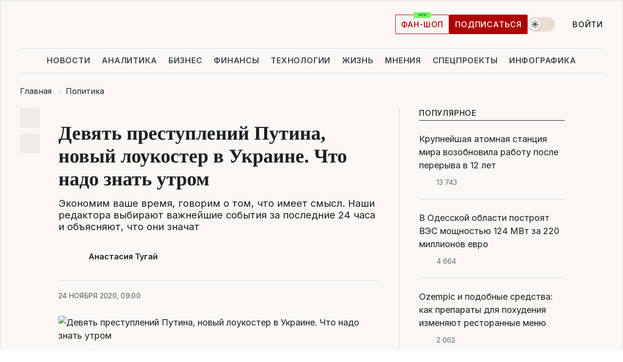

--- FILE ---
content_type: text/html; charset=UTF-8
request_url: https://www.liga.net/politics/articles/devyat-prestupleniy-putina-novyy-loukoster-v-ukraine-chto-nado-znat-utrom
body_size: 31117
content:
<!DOCTYPE html>
<html data-project="main" lang="ru"
      data-theme="light">
<head>
    <meta charset="UTF-8">
    <meta name="description" content="Экономим ваше время, говорим о том, что имеет смысл. Наши редактора выбирают важнейшие события за последние 24 часа  и объясняют, что они значат" >
<meta name="twitter:card" content="summary_large_image" >
<meta name="twitter:site" content="@LIGA.net" >
<meta name="twitter:title" content="Девять преступлений Путина, новый лоукостер в Украине. Что надо знать утром" >
<meta name="twitter:description" content="Экономим ваше время, говорим о том, что имеет смысл. Наши редактора выбирают важнейшие события за последние 24 часа  и объясняют, что они значат" >
<meta name="twitter:image" content="https://storage.liga.net/images/general/social/social-4250681-ru.png?v=1769037873" >
<meta property="og:site_name" content="LIGA.net" >
<meta property="og:type" content="article" >
<meta property="og:url" content="https://www.liga.net/politics/articles/devyat-prestupleniy-putina-novyy-loukoster-v-ukraine-chto-nado-znat-utrom" >
<meta property="og:title" content="Девять преступлений Путина, новый лоукостер в Украине. Что надо знать утром" >
<meta property="og:description" content="Экономим ваше время, говорим о том, что имеет смысл. Наши редактора выбирают важнейшие события за последние 24 часа  и объясняют, что они значат" >
<meta property="og:image" content="https://storage.liga.net/images/general/social/social-4250681-ru.png?v=1769037873" >
<meta property="article:published_time" content="2020-11-24 09:00:00" >
<meta property="article:modified_time" content="2020-11-24 11:54:03" >
<meta property="article:publisher" content="https://www.facebook.com/liga.net" >
<meta property="article:section" content="Политика" >
<meta name="robots" content="index, follow, max-image-preview:large" >
<meta property="article:tag" content="повышение цен на сигареты" >
<meta name="keywords" content="владимир путин, лоукостер, новости, коронавирус, повышение цен на сигареты" >
<meta name="news_keywords" content="владимир путин, лоукостер, новости, коронавирус, повышение цен на сигареты" >
<meta http-equiv="X-UA-Compatible" content="IE=edge" >
<meta name="csrf-token" content="" ><title>Девять преступлений Путина, новый лоукостер в Украине. Что надо знать утром | Новости Украины | LIGA.net</title><!-- DNS prefetch -->
<link rel='dns-prefetch' href='//securepubads.g.doubleclick.net' crossorigin>
<link rel='dns-prefetch' href='//adservice.google.com' crossorigin>
<link rel='dns-prefetch' href='//staticxx.facebook.com' crossorigin>
<link rel="dns-prefetch" href="//weserv.nl">

<link rel='preconnect' href='https://www.google-analytics.com' crossorigin>
<link rel='preconnect' href="https://google.com.ua" crossorigin>
<link rel='preconnect' href="https://google.com" crossorigin>
<link rel='preconnect' href="https://pagead2.googlesyndication.com" crossorigin>
<link rel='preconnect' href="https://securepubads.g.doubleclick.net" crossorigin>
<link rel='preconnect' href="https://stats.g.doubleclick.net" crossorigin>
<link rel='preconnect' href='https://www.facebook.com' crossorigin>
<link rel='preconnect' href='https://tpc.googlesyndication.com/' crossorigin>


<link rel='preconnect' href="https://ajax.googleapis.com" crossorigin>
<link rel='preconnect' href="https://cdn.ampproject.org" crossorigin>
<link rel='preconnect' href="https://adservice.google.com.ua" crossorigin>
<link rel='preconnect' href="https://www.googletagservices.com" crossorigin>
<link rel='preconnect' href="https://www.googletagmanager.com" crossorigin>
<link rel='preconnect' href="https://csi.gstatic.com" crossorigin>
<link rel='preconnect' href="https://tt.onthe.io" crossorigin>
<link rel='preconnect' href="https://cdn.onthe.io" crossorigin>
<link rel='preconnect' href="https://loadercdn.com/" crossorigin>
<link rel='preconnect' href="https://connect.facebook.net" crossorigin>
<link rel='preconnect' href="https://storage.googleapis.com" crossorigin>
<link rel="preconnect" href="https://images.weserv.nl" crossorigin>
<link rel="preconnect" href="https://wsrv.nl" crossorigin>
<link rel='preconnect' href="https://cdn.liga.net" crossorigin>

<link rel="alternate" type="application/rss+xml" title="LIGA.net. Политика и новости мира" href="https://www.liga.net/news/all/rss.xml">
<link rel="alternate" type="application/rss+xml" title="LIGA.net. Новости бизнеса" href="https://www.liga.net/biz/all/rss.xml">
<link rel="alternate" type="application/rss+xml" title="LIGA.net. Новости телекома и технологий" href="https://www.liga.net/tech/all/rss.xml">
<link rel="alternate" type="application/rss+xml" title="LIGA.net. Life - полезные советы и новости" href="https://www.liga.net/life/all/rss.xml">
<link rel="alternate" type="application/rss+xml" title="LIGA.net. Новости финансового мира" href="https://www.liga.net/fin/export/all.xml">
<link rel="alternate" type="application/rss+xml" title="LIGA.net. Блоги" href="https://www.liga.net/rss/blog.xml">

<meta name="viewport" content="width=device-width, initial-scale=1.0, maximum-scale=5">
<meta name="color-scheme" content="light dark">
    <style>
        /* Перевіряємо, чи користувач раніше обрав темну тему або його система налаштована на темну тему */
        :root {
            color-scheme: light dark; /* Допомагає уникнути блимання */
        }

        html[data-theme='dark'],
        @media (prefers-color-scheme: dark) {
            body {
                background-color: #1A2024;
                color: #FAF7F4;
            }
            /* Додайте інші критичні стилі для темної теми */
        }
    </style>

<link rel="preload" href="https://cdn.liga.net/assets/fonts/Inter/Inter-Cyrillic.woff2" as="font" crossorigin type="font/woff2">
<link rel="preload" href="https://cdn.liga.net/assets/fonts/Inter/Inter-Latin.woff2" as="font" crossorigin type="font/woff2">
<link rel="preload" href="https://cdn.liga.net/assets/fonts/Tinos/Tinos-Bold-Latin.woff2" as="font" crossorigin type="font/woff2">
<link rel="preload" href="https://cdn.liga.net/assets/fonts/Tinos/Tinos-Bold-Cyrillic.woff2" as="font" crossorigin type="font/woff2">
<script src="/cdn-cgi/scripts/7d0fa10a/cloudflare-static/rocket-loader.min.js" data-cf-settings="ab60de75858d526bb3d44c48-|49"></script><link rel="preload" as="style" href="https://cdn.liga.net/assets/fonts/fonts.css" crossorigin="anonymous" onload="this.rel='stylesheet'"/>
<!--<link rel="stylesheet" href="https://cdn.liga.net/assets/fonts/fonts.css" media="print" onload="this.media='all'">-->

<meta property="fb:app_id" content="112838268763067">
<meta name="format-detection" content="telephone=no">

<link rel="publisher" href="https://plus.google.com/113610967144302019071">
<link rel="chrome-webstore-item" href="https://chrome.google.com/webstore/detail/noochlbenmacmjbccdfffbcloilhoceh">

<link rel="search" type="application/opensearchdescription+xml" title="LIGA.net" href="https://www.liga.net/search-ru.xml">

<!--for PWA-->
<link rel="apple-touch-icon" sizes="180x180" href="https://www.liga.net/design/images/pwa_icons/apple-touch-icon.png">
<link rel="icon" type="image/png" sizes="32x32" href="https://www.liga.net/design/images/pwa_icons/favicon-32x32.png">
<link rel="icon" type="image/png" sizes="16x16" href="https://www.liga.net/design/images/pwa_icons/favicon-16x16.png">
<link rel="manifest" href="https://www.liga.net/design/images/pwa_icons/site.webmanifest">
<link rel="mask-icon" href="https://www.liga.net/design/images/pwa_icons/safari-pinned-tab.svg" color="#e40d24">
<link rel="shortcut icon" href="https://www.liga.net/design/images/pwa_icons/favicon.ico">
<meta name="msapplication-TileColor" content="#e40d24">
<meta name="msapplication-config" content="https://www.liga.net/design/images/pwa_icons/browserconfig.xml">
<meta name="theme-color" content="#e40d24">
<!-- end for PWA-->

<link rel="stylesheet" href="https://cdn.liga.net/assets/css/global.css?v=2026012201" type="text/css">


<link href="https://www.liga.net/politics/articles/devyat-prestupleniy-putina-novyy-loukoster-v-ukraine-chto-nado-znat-utrom" rel="canonical" >
<link href="https://www.liga.net/amp/politics/articles/devyat-prestupleniy-putina-novyy-loukoster-v-ukraine-chto-nado-znat-utrom" rel="amphtml" >
<link href="https://www.liga.net/politics/articles/devyat-prestupleniy-putina-novyy-loukoster-v-ukraine-chto-nado-znat-utrom" hreflang="ru" rel="alternate" >
<link href="https://cdn.liga.net/pages/article/index.css?v=2026012201" media="screen" rel="stylesheet" type="text/css" >
<script src="/cdn-cgi/scripts/7d0fa10a/cloudflare-static/rocket-loader.min.js" data-cf-settings="ab60de75858d526bb3d44c48-|49"></script><link href="https://cdn.liga.net/pages/paywall/index.css?v=2026012201" media="print" rel="stylesheet" type="text/css" onload="this.media='all'" >
<link href="https://wsrv.nl/?output=webp&amp;url=www.liga.net/images/general/2020/01/22/20200122090956-9429.jpg&amp;w=780&amp;fit=cover" media="image/webp" rel="preload" as="image" ><script type="ab60de75858d526bb3d44c48-text/javascript">var page_razdel = '0';
var page_theme_id = '0';
var page_rubric = 'politics';
var page_tags = ["владимир путин","лоукостер","новости","коронавирус","повышение цен на сигареты"];
var page_id = '4250681';
var page_url = '/politics/articles/devyat-prestupleniy-putina-novyy-loukoster-v-ukraine-chto-nado-znat-utrom';
var page_domain = location.hostname;
var main_domain = 'https://www.liga.net';
var current_domain = 'https://www.liga.net';
var site_project = 'main';
var testUser = location.href.includes('?bannertest=1');
var cdn = 'https://cdn.liga.net';
var isCommercialArticle = '';
var socialProviders = [{"name":"facebook","url":"https:\/\/www.liga.net\/auth\/facebook","icon":"#fb-modal"},{"name":"google","url":"https:\/\/www.liga.net\/auth\/google","icon":"#google-modal"}];
</script>
    <script type="ab60de75858d526bb3d44c48-text/javascript">var dataLayer = window.dataLayer || [];
dataLayer.push({"articleID":"4250681","articleTitle":"\u0414\u0435\u0432\u044f\u0442\u044c \u043f\u0440\u0435\u0441\u0442\u0443\u043f\u043b\u0435\u043d\u0438\u0439 \u041f\u0443\u0442\u0438\u043d\u0430, \u043d\u043e\u0432\u044b\u0439 \u043b\u043e\u0443\u043a\u043e\u0441\u0442\u0435\u0440 \u0432 \u0423\u043a\u0440\u0430\u0438\u043d\u0435. \u0427\u0442\u043e \u043d\u0430\u0434\u043e \u0437\u043d\u0430\u0442\u044c \u0443\u0442\u0440\u043e\u043c","articleSection":"","articleRubric":"\u041f\u043e\u043b\u0438\u0442\u0438\u043a\u0430","articleAuthors":"\u0410\u043d\u0430\u0441\u0442\u0430\u0441\u0438\u044f \u0422\u0443\u0433\u0430\u0439","articleTranslators":"","articleModifiedTime":"2020-11-24 11:54:03","articlePublishedtime":"2020-11-24 09:00:00","articleTags":"\u0432\u043b\u0430\u0434\u0438\u043c\u0438\u0440 \u043f\u0443\u0442\u0438\u043d, \u043b\u043e\u0443\u043a\u043e\u0441\u0442\u0435\u0440, \u043d\u043e\u0432\u043e\u0441\u0442\u0438, \u043a\u043e\u0440\u043e\u043d\u0430\u0432\u0438\u0440\u0443\u0441, \u043f\u043e\u0432\u044b\u0448\u0435\u043d\u0438\u0435 \u0446\u0435\u043d \u043d\u0430 \u0441\u0438\u0433\u0430\u0440\u0435\u0442\u044b","articleType":"\u0421\u0442\u0430\u0442\u044c\u044f","articleWordCount":37,"has_aigen":0});</script>
    <script type="ab60de75858d526bb3d44c48-text/javascript">(function(w,d,s,l,i){w[l]=w[l]||[];w[l].push({'gtm.start': new Date().getTime(),event:'gtm.js'});var f=d.getElementsByTagName(s)[0], j=d.createElement(s),dl=l!='dataLayer'?'&l='+l:'';j.async=true;j.src='https://www.googletagmanager.com/gtm.js?id='+i+dl;f.parentNode.insertBefore(j,f);})(window,document,'script','dataLayer','GTM-5NJRMLH');</script>

    <script src="/beta/js/libs/cookies.js?v=2026012201" type="ab60de75858d526bb3d44c48-text/javascript"></script>
    <script type="ab60de75858d526bb3d44c48-text/javascript">
        const botPattern = "(googlebot\/|bot|Googlebot-Mobile|Googlebot-Image|Google favicon|Mediapartners-Google|bingbot|slurp|java|wget|curl|Lighthouse)";
        const re = new RegExp(botPattern, 'i');
        const userAgent = navigator.userAgent;

        let realAgent = true;

        if (re.test(userAgent)) {
            let realAgent = false;
        }

        if (typeof lang === "undefined") {
            var lang = document.getElementsByTagName('html')[0].getAttribute('lang');
        }

        if (typeof locale === "undefined") {
            var locale = 'ru_UA';
        }
        const api = Cookies.withAttributes({path: '/', domain: 'liga.net', secure: true})

        var is_login = Cookies.get('is_login'),
            is_subscribe = isSubscribe = Cookies.get('is_subscribe'),
            is_show_ad = isShowAd = Cookies.get('isShowAd')

        const isHideAdvert = function () {
            var hideAdvert = is_show_ad === 'false' && is_login === 'true' || typeof realAgent !== 'undefined' && realAgent == false;

            if (isCommercialArticle === 'true') {
                hideAdvert = true;
            }

            return hideAdvert;
        }
        var user_id = (Cookies.get("user_id") === "" || Cookies.get("user_id") === undefined) ? 0 : Cookies.get("user_id");
        var user_email = Cookies.get("email");
    </script>

    <style>
        #catfish-wrapper {
            position: fixed;
            left: 0;
            right: 0;
            display: none;
            padding: 10px 0;
            background: rgba(0, 0, 0, .6);
            z-index: 899999;
            bottom: 0 !important
        }

        @media (max-width: 766px) {
            #catfish-wrapper {
                bottom: 60px;
                padding: 0;
            }
        }

        #catfish-wrapper div {
            width: 100% !important;
            text-align: center !important
        }

        #catfish-close-btn {
            margin: 0;
            display: none;
            width: 28px !important;
            position: absolute;
            top: 0;
            right: 0;
            height: 28px;
            background-image: url('[data-uri]');
            background-size: 100%;
            background-color: rgba(255, 255, 255, 0.95);
            cursor: pointer;
            z-index: 110000
        }

        #catfish-close-btn.visible {
            display: block;
        }

        #div-gpt-ad-BRANDING {
            display: flex;
        }

        #div-gpt-ad-BRANDING iframe {

        }

        @media (min-width: 1200px) {

            #div-gpt-ad-BRANDING iframe {
                position: fixed;
                left: 0;
                right: 0;
                top: 0;
                bottom: 0;
                width: 100%;
                height: 100vh;
                z-index: 0;
            }
        }
    </style>
</head>
<body data-page="news-politics-view">
<noscript><iframe src='https://www.googletagmanager.com/ns.html?id=GTM-5NJRMLH' height='0' width='0' style='display:none;visibility:hidden'></iframe></noscript>

<div data-client-type="all" data-ad-slot="liganet_TOP_branding" data-template="none"></div>

<div class="container is-border">
    
<div class="support-cta">
    <div class="support-cta__text">Ответственная качественная журналистика</div>
    <a href="https://www.liga.net/donation" class="button button-sm support-cta__btn">Подписаться</a>
</div>

<header class="header">
    <div class="header__top">
        <a href="https://www.liga.net/" class="header__logo" aria-label="logo">
            <svg class="header__logo-icon" width="212" height="54">
                <use xlink:href="#logo"></use>
            </svg>
            <span class="sr-only">liga.net</span>
        </a>

        <div class="header__actions">
            <!--    <a href="#" class="weather-widget header__weather">-->
<!--          <span class="weather-widget__temperature">-->
<!--              <svg class="weather-widget__temperature-icon">-->
<!--                <use xlink:href="#weather"></use>-->
<!--              </svg>-->
<!--              -7°С-->
<!--          </span>-->
<!--        <span class="weather-widget__city">Івано-Франківськ</span>-->
<!--    </a>-->

            <label class="theme-switcher">
                <input type="checkbox" class="theme-switcher__input" />
                <span class="theme-switcher__control"></span>

                <span class="sr-only">theme</span>
            </label>

            
            <a href="https://shop.liga.net" target="_blank" class="button button-outline button-sm fan-btn hide-md" rel="nofollow">фан-шоп</a>

                            <a href="https://www.liga.net/donation" class="button button-sm header__button header__button--last">Подписаться</a>
            
                            <div class="dropdown-widget__current js-show-auth">
                    <svg class="dropdown-widget__icon" width="14" height="15">
                        <use xlink:href="#user"></use>
                    </svg>
                    Войти                </div>
            
            <button class="header__menu-btn js-toggle-menu">
                <svg width="14" height="14">
                    <use xlink:href="#menu-bar"></use>
                </svg>
                <span class="sr-only">Burger menu</span>
            </button>
        </div>
    </div>
</header>
<div class="header__bottom">
    <div class="search-widget header__search-for-menu">
        <form id="search_popup_menu" action="https://www.liga.net/search/result" method="POST" class="search-widget__form">
            <input name="q" type="search" minlength="3" autocomplete="off" required placeholder="Поиск по сайту" class="search-widget__input">
            <button class="search-widget__send" type="submit" aria-label="Поиск">
                <svg>
                    <use xlink:href="#search-big"></use>
                </svg>
                <span class="sr-only">search-icon</span>
            </button>
        </form>
    </div>
    <a href="https://www.liga.net/" class="header__home hide-sm" aria-label="home">
        <svg class="header__home-icon">
            <use xlink:href="#home"></use>
        </svg>

        <span class="sr-only">home-icon</span>
    </a>
    <nav class="header-menu header__menu">

        <ul class="header-menu__list" id="menu">
            <li class="header-menu__item">
                <a href="https://news.liga.net/" class="header-menu__link">Новости</a>
            </li>
            <li class="header-menu__item">
                <a href="https://www.liga.net/analytics" class="header-menu__link">Аналитика</a>
            </li>
            <li class="header-menu__item">
                <a href="https://biz.liga.net/" class="header-menu__link">Бизнес</a>
            </li>
            <li class="header-menu__item">
                <a href="https://finance.liga.net/" class="header-menu__link">Финансы</a>
            </li>
            <li class="header-menu__item">
                <a href="https://tech.liga.net/" class="header-menu__link">Технологии</a>
            </li>
            <li class="header-menu__item">
                <a href="https://life.liga.net/ru" class="header-menu__link">Жизнь</a>
            </li>
            <li class="header-menu__item">
                <a href="https://www.liga.net/opinion" class="header-menu__link">Мнения</a>
            </li>
            <li class="header-menu__item">
                <a href="https://www.liga.net/projects" class="header-menu__link">Спецпроекты</a>
            </li>
            <li class="header-menu__item">
                <a href="https://www.liga.net/infographic-of-the-day" class="header-menu__link">Инфографика</a>
            </li>
            <li class="header-menu__item order">
                <a href="https://shop.liga.net" target="_blank" class="header-menu__link" rel="nofollow">
                    <b>фан-шоп</b>
                    <svg class="visible" width="29" height="10" viewBox="0 0 29 10" fill="none" xmlns="http://www.w3.org/2000/svg">
                        <rect width="29" height="9.94286" rx="0.951976" fill="#73FA5E"/>
                        <path d="M11.7062 2.51492V6.66016H10.9492L9.14577 4.05117H9.11541V6.66016H8.239V2.51492H9.00814L10.7974 5.12188H10.8338V2.51492H11.7062ZM12.7153 6.66016V2.51492H15.5085V3.2375H13.5917V4.22523H15.3647V4.94782H13.5917V5.93757H15.5165V6.66016H12.7153ZM17.4233 6.66016L16.2372 2.51492H17.1946L17.8807 5.39513H17.9151L18.6721 2.51492H19.4919L20.2468 5.4012H20.2833L20.9694 2.51492H21.9268L20.7407 6.66016H19.8866L19.0972 3.94996H19.0648L18.2774 6.66016H17.4233Z" fill="#187D31"/>
                    </svg>
                </a>
            </li>
                            <li class="header-menu__item">
                    <a href="https://www.liga.net/promocode" class="header-menu__link">Промокоды</a>
                </li>
                <li class="header-menu__item">
                    <a href="https://file.liga.net" class="header-menu__link">Досье</a>
                </li>
                <li class="header-menu__item">
                    <a href="https://blog.liga.net" class="header-menu__link">Блоги</a>
                </li>
                <li class="header-menu__item">
                    <a href="https://www.liga.net/igaming/" class="header-menu__link">iGaming</a>
                </li>
                <li class="header-menu__item">
                    <a href="https://radnyky.liga.net/" class="header-menu__link">LIGA. Радників</a>
                </li>
                    </ul>
        <span class="header-menu__button" style="display: none;">...</span>
        <ul class="dropdown-widget header-menu__dropdown"></ul>
    </nav>

    <button type="button" class="header__search-btn js-toggle-search hide-sm" aria-label="Поиск">
        <svg>
            <use xlink:href="#search-big"></use>
        </svg>
        <span class="sr-only">searc-big-icon</span>
    </button>
</div>

<div class="search-widget header__search">
    <form id="search_popup" action="https://www.liga.net/search/result" method="POST" class="search-widget__form">
        <input name="q" type="search" minlength="3" autocomplete="off" required placeholder="Поиск по сайту" class="search-widget__input">
        <button class="search-widget__send" type="submit" aria-label="Поиск">
            <svg>
                <use xlink:href="#search-big"></use>
            </svg>
            <span class="sr-only">search-big-icon-popup</span>
        </button>
    </form>
</div>


    
    
    <script type="application/ld+json">{"@context":"https:\/\/schema.org","@graph":[{"headline":"\u0414\u0435\u0432\u044f\u0442\u044c \u043f\u0440\u0435\u0441\u0442\u0443\u043f\u043b\u0435\u043d\u0438\u0439 \u041f\u0443\u0442\u0438\u043d\u0430, \u043d\u043e\u0432\u044b\u0439 \u043b\u043e\u0443\u043a\u043e\u0441\u0442\u0435\u0440 \u0432 \u0423\u043a\u0440\u0430\u0438\u043d\u0435. \u0427\u0442\u043e \u043d\u0430\u0434\u043e \u0437\u043d\u0430\u0442\u044c \u0443\u0442\u0440\u043e\u043c","description":"\u042d\u043a\u043e\u043d\u043e\u043c\u0438\u043c \u0432\u0430\u0448\u0435 \u0432\u0440\u0435\u043c\u044f, \u0433\u043e\u0432\u043e\u0440\u0438\u043c \u043e \u0442\u043e\u043c, \u0447\u0442\u043e \u0438\u043c\u0435\u0435\u0442 \u0441\u043c\u044b\u0441\u043b. \u041d\u0430\u0448\u0438 \u0440\u0435\u0434\u0430\u043a\u0442\u043e\u0440\u0430 \u0432\u044b\u0431\u0438\u0440\u0430\u044e\u0442 \u0432\u0430\u0436\u043d\u0435\u0439\u0448\u0438\u0435 \u0441\u043e\u0431\u044b\u0442\u0438\u044f \u0437\u0430 \u043f\u043e\u0441\u043b\u0435\u0434\u043d\u0438\u0435 24 \u0447\u0430\u0441\u0430  \u0438 \u043e\u0431\u044a\u044f\u0441\u043d\u044f\u044e\u0442, \u0447\u0442\u043e \u043e\u043d\u0438 \u0437\u043d\u0430\u0447\u0430\u0442","name":"","url":"https:\/\/www.liga.net\/politics\/articles\/devyat-prestupleniy-putina-novyy-loukoster-v-ukraine-chto-nado-znat-utrom","mainEntityOfPage":"https:\/\/www.liga.net\/politics\/articles\/devyat-prestupleniy-putina-novyy-loukoster-v-ukraine-chto-nado-znat-utrom","datePublished":"2020-11-24T09:00:00+02:00","dateModified":"2020-11-24T11:54:03+02:00","publisher":{"name":"LIGA.net","logo":{"url":"https:\/\/www.liga.net\/public\/design\/images\/liga-sponsor.jpg","width":126,"height":34,"@type":"ImageObject","@context":"https:\/\/schema.org\/"},"@type":"Organization","@context":"https:\/\/schema.org\/"},"image":{"representativeOfPage":"true","url":"https:\/\/www.liga.net\/images\/general\/2020\/01\/22\/20200122090956-9429.jpg?v=1579681814","@type":"ImageObject","@context":"https:\/\/schema.org\/"},"articleSection":"\u041f\u043e\u043b\u0438\u0442\u0438\u043a\u0430","articleBody":"\u0414\u043e\u0431\u0440\u043e\u0435 \u0443\u0442\u0440\u043e!\u0421\u0435\u0433\u043e\u0434\u043d\u044f \u0432\u0442\u043e\u0440\u043d\u0438\u043a, 24 \u043d\u043e\u044f\u0431\u0440\u044f. \u0422\u0435\u043c\u043f\u0435\u0440\u0430\u0442\u0443\u0440\u0430 \u043e\u0442 +2 \u0434\u043e +6, \u043a\u0443\u0440\u0441 \u0434\u043e\u043b\u043b\u0430\u0440\u0430 28.53\u0420\u0435\u043a\u043e\u043c\u0435\u043d\u0434\u0443\u0435\u0442 \u0411\u043e\u0440\u0438\u0441 \u0414\u0430\u0432\u0438\u0434\u0435\u043d\u043a\u043e, \u0433\u043b\u0430\u0432\u043d\u044b\u0439 \u0440\u0435\u0434\u0430\u043a\u0442\u043e\u0440 LIGA.net.\u00a0\u0421\u043a\u043e\u043b\u044c\u043a\u043e \u0436\u0438\u0437\u043d\u0435\u0439 \u0443\u043a\u0440\u0430\u0438\u043d\u0446\u0435\u0432 \u0441\u0442\u043e\u0438\u0442 \u043f\u043e\u0432\u044b\u0448\u0435\u043d\u0438\u0435 \u0446\u0435\u043d \u043d\u0430 \u0441\u0438\u0433\u0430\u0440\u0435\u0442\u044b\u042d\u0442\u043e \u0432\u0430\u0436\u043d\u0430\u044f \u043a\u043e\u043b\u043e\u043d\u043a\u0430. \u041f\u0440\u0438\u043c\u0435\u0440\u043d\u043e \u043d\u0430 588 000 \u0436\u0438\u0437\u043d\u0435\u0439 \u043d\u0430\u0448\u0438\u0445 \u0441\u043e\u043e\u0442\u0435\u0447\u0435\u0441\u0442\u0432\u0435\u043d\u043d\u0438\u043a\u043e\u0432. \u0418\u043c\u0435\u043d\u043d\u043e \u0441\u0442\u043e\u043b\u044c\u043a\u043e \u043f\u043e \u0440\u0430\u0441\u0447\u0435\u0442\u0430\u043c \u0430\u0432\u0442\u043e\u0440\u0430, \u0438\u0441\u0441\u043b\u0435\u0434\u043e\u0432\u0430\u0442\u0435\u043b\u044f \u041a\u0438\u0435\u0432\u0441\u043a\u043e\u0439 \u0448\u043a\u043e\u043b\u044b \u044d\u043a\u043e\u043d\u043e\u043c\u0438\u043a\u0438 \u041f\u0430\u0432\u043b\u0430 \u042f\u0432\u043e\u0440\u0441\u043a\u043e\u0433\u043e, \u043c\u0435\u043d\u044c\u0448\u0435 \u0443\u043a\u0440\u0430\u0438\u043d\u0446\u0435\u0432 \u0443\u043c\u0440\u0435\u0442 \u043e\u0442 \u043a\u0443\u0440\u0435\u043d\u0438\u044f \u0432 \u0442\u0435\u0447\u0435\u043d\u0438\u0438 \u0436\u0438\u0437\u043d\u0438, \u0435\u0441\u043b\u0438 \u0431\u0443\u0434\u0435\u0442 \u0432\u044b\u043f\u043e\u043b\u043d\u0435\u043d \u0441\u0435\u043c\u0438\u043b\u0435\u0442\u043d\u0438\u0439 \u043f\u043b\u0430\u043d \u043f\u043e\u0432\u044b\u0448\u0435\u043d\u0438\u044f \u0430\u043a\u0446\u0438\u0437\u043e\u0432 \u043d\u0430 \u0441\u0438\u0433\u0430\u0440\u0435\u0442\u044b (\u0443\u0436\u0435 \u0434\u0432\u0430 \u0433\u043e\u0434\u0430 \u043f\u0440\u043e\u0448\u043b\u0438). \u0412\u044b\u043f\u043e\u043b\u043d\u0438\u0442\u044c \u044d\u0442\u043e \u043d\u0435 \u043f\u0440\u043e\u0441\u0442\u043e, \u043b\u043e\u0431\u0431\u0438\u0441\u0442\u044b \u0442\u0430\u0431\u0430\u0447\u043d\u044b\u0445 \u043a\u043e\u043c\u043f\u0430\u043d\u0438\u0439 \u0443\u043c\u0435\u044e\u0442 \u043e\u0447\u0435\u043d\u044c \u0445\u043e\u0440\u043e\u0448\u043e \u043e\u0442\u0441\u0442\u0430\u0438\u0432\u0430\u0442\u044c \u043a\u043e\u043c\u043c\u0435\u0440\u0447\u0435\u0441\u043a\u0438\u0435 \u0438\u043d\u0442\u0435\u0440\u0435\u0441\u044b. \u041f\u043e\u044d\u0442\u043e\u043c\u0443 \u044d\u0442\u043e \u0438\u0441\u0441\u043b\u0435\u0434\u043e\u0432\u0430\u043d\u0438\u0435 \u0438 \u0441\u0442\u0430\u0442\u044c\u044f \u041f\u0430\u0432\u043b\u0430 \u0442\u0430\u043a \u0432\u0430\u0436\u043d\u044b \u0434\u043b\u044f \u0441\u0442\u0440\u0430\u043d\u044b \u0438 \u043e\u0441\u043e\u0431\u0435\u043d\u043d\u043e \u0434\u043b\u044f 588 000 \u0443\u043a\u0440\u0430\u0438\u043d\u0446\u0435\u0432. \u0411\u043e\u043b\u044c\u0448\u0435 \u043f\u043e \u0441\u0441\u044b\u043b\u043a\u0435.\u0427\u0438\u0442\u0430\u0439\u0442\u0435 \u043d\u0430\u0441 \u0432 Telegram: \u043f\u0440\u043e\u0432\u0435\u0440\u0435\u043d\u043d\u044b\u0435 \u0444\u0430\u043a\u0442\u044b, \u0442\u043e\u043b\u044c\u043a\u043e \u0432\u0430\u0436\u043d\u043e\u0435\u00a0\u0420\u0435\u043a\u043e\u043c\u0435\u043d\u0434\u0443\u0435\u0442 \u041f\u0435\u0442\u0440 \u0428\u0443\u043a\u043b\u0438\u043d\u043e\u0432, \u0440\u0443\u043a\u043e\u0432\u043e\u0434\u0438\u0442\u0435\u043b\u044c \u043e\u0431\u0449\u0435\u0441\u0442\u0432\u0435\u043d\u043d\u043e-\u043f\u043e\u043b\u0438\u0442\u0438\u0447\u0435\u0441\u043a\u043e\u0439 \u0440\u0435\u0434\u0430\u043a\u0446\u0438\u0438.\u00a0\u0414\u0435\u0432\u044f\u0442\u044c \u043f\u0440\u0435\u0441\u0442\u0443\u043f\u043b\u0435\u043d\u0438\u0439 \u041f\u0443\u0442\u0438\u043d\u0430. \u0417\u0430\u0447\u0435\u043c \u0433\u043b\u0430\u0432\u0430 \u041a\u0440\u0435\u043c\u043b\u044f \u043f\u0440\u043e\u043f\u0438\u0441\u044b\u0432\u0430\u0435\u0442 \u0441\u0435\u0431\u0435 \u043f\u043e\u0436\u0438\u0437\u043d\u0435\u043d\u043d\u044b\u0439 \u0438\u043c\u043c\u0443\u043d\u0438\u0442\u0435\u0442\u0412\u043b\u0430\u0434\u0438\u043c\u0438\u0440 \u041f\u0443\u0442\u0438\u043d \u043f\u0440\u043e\u043f\u0438\u0441\u044b\u0432\u0430\u0435\u0442 \u0441\u0435\u0431\u0435 \u0447\u0435\u0440\u0435\u0437 \u043d\u0435\u043b\u0435\u0433\u0438\u0442\u0438\u043c\u043d\u0443\u044e \u0413\u043e\u0441\u0434\u0443\u043c\u0443 \u043f\u043e\u0436\u0438\u0437\u043d\u0435\u043d\u043d\u044b\u0439 \u0438\u043c\u043c\u0443\u043d\u0438\u0442\u0435\u0442 \u043e\u0442 \u043f\u0440\u0435\u0441\u043b\u0435\u0434\u043e\u0432\u0430\u043d\u0438\u0439. \u041a\u043e\u0433\u0434\u0430 \u043e\u043d \u0443\u0439\u0434\u0435\u0442 \u0441 \u043f\u043e\u0441\u0442\u0430 \u2013 \u043f\u043e\u0441\u0430\u0434\u0438\u0442\u044c \u0435\u0433\u043e \u0431\u0443\u0434\u0435\u0442 \u043f\u0440\u0430\u043a\u0442\u0438\u0447\u0435\u0441\u043a\u0438 \u043d\u0435\u0432\u043e\u0437\u043c\u043e\u0436\u043d\u043e (\u043d\u0443\u0436\u043d\u044b \u0431\u0443\u0434\u0443\u0442 \u0440\u0435\u0448\u0435\u043d\u0438\u044f \u0413\u043e\u0441\u0434\u0443\u043c\u044b \u0438 \u0421\u043e\u0432\u0444\u0435\u0434\u0430, \u0412\u0435\u0440\u0445\u043e\u0432\u043d\u043e\u0433\u043e \u0438 \u041a\u043e\u043d\u0441\u0442\u0438\u0442\u0443\u0446\u0438\u043e\u043d\u043d\u043e\u0433\u043e \u0441\u0443\u0434\u043e\u0432).\u0412 \u0420\u043e\u0441\u0441\u0438\u0438 \u0443\u0436\u0435 \u043d\u0430\u0437\u0432\u0430\u043b\u0438 \u044d\u0442\u043e \u043e\u0444\u0438\u0446\u0438\u0430\u043b\u044c\u043d\u044b\u043c \u0440\u0430\u0437\u0440\u0435\u0448\u0435\u043d\u0438\u0435\u043c \u0441\u043e\u0432\u0435\u0440\u0448\u0430\u0442\u044c \u043b\u044e\u0431\u044b\u0435 \u043f\u0440\u0435\u0441\u0442\u0443\u043f\u043b\u0435\u043d\u0438\u044f. \u041f\u0443\u0442\u0438\u043d \u0434\u0430\u0436\u0435 \u0431\u0435\u0437 \u043a\u0440\u0435\u0441\u043b\u0430 \u0433\u043b\u0430\u0432\u044b \u041a\u0440\u0435\u043c\u043b\u044f \u0441\u043c\u043e\u0436\u0435\u0442 \u0434\u0435\u043b\u0430\u0442\u044c \u0432\u0441\u0435, \u0447\u0442\u043e \u0437\u0430\u0445\u043e\u0447\u0435\u0442\u0441\u044f \u2013 \u043b\u044e\u0431\u043e\u0435 \u043d\u0430\u0440\u0443\u0448\u0435\u043d\u0438\u0435 \u0437\u0430\u043a\u043e\u043d\u0430, \u043b\u044e\u0431\u0430\u044f \u0443\u0433\u043e\u043b\u043e\u0432\u043d\u0430\u044f \u043f\u0440\u0438\u0445\u043e\u0442\u044c.\u041c\u044b \u0441\u043e\u0431\u0440\u0430\u043b\u0438 \u0434\u0435\u0432\u044f\u0442\u044c \u043f\u0440\u0435\u0441\u0442\u0443\u043f\u043b\u0435\u043d\u0438\u0439 \u0412\u043b\u0430\u0434\u0438\u043c\u0438\u0440\u0430 \u041f\u0443\u0442\u0438\u043d\u0430, \u0437\u0430 \u043a\u043e\u0442\u043e\u0440\u044b\u0435 \u0435\u043c\u0443 \u0431\u044b \u043d\u0435 \u0445\u043e\u0442\u0435\u043b\u043e\u0441\u044c \u043e\u0442\u0432\u0435\u0447\u0430\u0442\u044c. \u0417\u0430\u043a\u0430\u0437\u043d\u044b\u0435 \u0443\u0431\u0438\u0439\u0441\u0442\u0432\u0430 \u043b\u044e\u0434\u0435\u0439 \u043f\u043e \u0432\u0441\u0435\u0439 \u043f\u043b\u0430\u043d\u0435\u0442\u0435 \u043c\u044b \u0432\u043a\u043b\u044e\u0447\u0438\u043b\u0438 \u0432 \u043e\u0434\u0438\u043d \u043a\u0435\u0439\u0441 \u2013 \u043c\u0430\u0442\u0435\u0440\u0438\u0430\u043b \u0432\u044b\u0448\u0435\u043b \u0431\u044b \u0441\u043b\u0438\u0448\u043a\u043e\u043c \u0434\u043b\u0438\u043d\u043d\u044b\u043c. \u0411\u043e\u043b\u044c\u0448\u0435 \u043f\u043e \u0441\u0441\u044b\u043b\u043a\u0435.\u041f\u0440\u0438\u0441\u043e\u0435\u0434\u0438\u043d\u044f\u0439\u0442\u0435\u0441\u044c \u043a Instagram LIGA.net \u2013 \u0437\u0434\u0435\u0441\u044c \u0442\u043e\u043b\u044c\u043a\u043e \u0442\u043e, \u043e \u0447\u0435\u043c \u0432\u044b \u043d\u0435 \u043c\u043e\u0436\u0435\u0442\u0435 \u043d\u0435 \u0437\u043d\u0430\u0442\u044c\u0420\u0435\u043a\u043e\u043c\u0435\u043d\u0434\u0443\u0435\u0442 \u0410\u043d\u0434\u0440\u0435\u0439 \u0421\u0430\u043c\u043e\u0444\u0430\u043b\u043e\u0432, \u0440\u0443\u043a\u043e\u0432\u043e\u0434\u0438\u0442\u0435\u043b\u044c \u0434\u0435\u043b\u043e\u0432\u043e\u0439 \u0440\u0435\u0434\u0430\u043a\u0446\u0438\u0438.\u00a0\u0412 \u0423\u043a\u0440\u0430\u0438\u043d\u0435 \u043f\u043e\u044f\u0432\u0438\u0442\u0441\u044f \u043d\u043e\u0432\u044b\u0439 \u043b\u043e\u0443\u043a\u043e\u0441\u0442\u0435\u0440: \u0447\u0442\u043e \u0438\u0437\u0432\u0435\u0441\u0442\u043d\u043e \u043e\u0431 \u0430\u0432\u0438\u0430\u043a\u043e\u043c\u043f\u0430\u043d\u0438\u0438 \u0438 \u043c\u0430\u0440\u0448\u0440\u0443\u0442\u0430\u0445\u041f\u0430\u043d\u0434\u0435\u043c\u0438\u044f \u2013 \u043d\u0435 \u043f\u0440\u0435\u0433\u0440\u0430\u0434\u0430 \u0434\u043b\u044f \u043d\u0430\u0447\u0430\u043b\u0430 \u043d\u043e\u0432\u044b\u0445 \u043f\u0440\u043e\u0435\u043a\u0442\u043e\u0432. \u0412 \u0423\u043a\u0440\u0430\u0438\u043d\u0435 \u043f\u043e\u044f\u0432\u0438\u043b\u0430\u0441\u044c \u0435\u0449\u0435 \u043e\u0434\u043d\u0430 \u0430\u0432\u0438\u0430\u043a\u043e\u043c\u043f\u0430\u043d\u0438\u044f. \u0420\u0430\u0437\u0432\u0438\u0442\u0438\u0435\u043c \u043d\u043e\u0432\u0438\u0447\u043a\u0430 \u0437\u0430\u043d\u044f\u043b\u0441\u044f \u0432\u044b\u0445\u043e\u0434\u0435\u0446 \u0438\u0437 SkyUp \u0415\u0432\u0433\u0435\u043d\u0438\u0439 \u0425\u0430\u0439\u043d\u0430\u0446\u043a\u0438\u0439. \u0421\u0442\u0430\u0440\u0442, \u043f\u043e \u0435\u0433\u043e \u0441\u043b\u043e\u0432\u0430\u043c, \u043c\u043e\u0436\u0435\u0442 \u0441\u043e\u0441\u0442\u043e\u044f\u0442\u044c\u0441\u044f \u0435\u0449\u0435 \u0434\u043e \u043a\u043e\u043d\u0446\u0430 \u044d\u0442\u043e\u0433\u043e \u0433\u043e\u0434\u0430. \u041f\u043e\u043c\u0438\u043c\u043e \u043f\u0430\u0440\u0442\u043d\u0435\u0440\u0441\u0442\u0432\u0430 \u0441 \u0442\u0443\u0440\u043e\u043f\u0435\u0440\u0430\u0442\u043e\u0440\u043e\u043c \u0422\u0435\u0437\u0442\u0443\u0440 \u043a\u043e\u043c\u043f\u0430\u043d\u0438\u044f \u043f\u043b\u0430\u043d\u0438\u0440\u0443\u0435\u0442 \u0432\u044b\u043f\u043e\u043b\u043d\u044f\u0442\u044c \u0438 \u0440\u0435\u0433\u0443\u043b\u044f\u0440\u043d\u044b\u0435 \u0440\u0435\u0439\u0441\u044b. \u0414\u043b\u044f \u0432\u0441\u0435\u0445 \u043e\u0441\u0442\u0430\u043b\u044c\u043d\u044b\u0445 \u0430\u0432\u0438\u0430\u0442\u043e\u0440\u043e\u0432, \u043e\u0441\u043b\u0430\u0431\u043b\u0435\u043d\u043d\u044b\u0445 \u043a\u043e\u0440\u043e\u043d\u0430\u043a\u0440\u0438\u0437\u0438\u0441\u043e\u043c, \u043f\u043e\u044f\u0432\u043b\u0435\u043d\u0438\u0435 \u043d\u043e\u0432\u043e\u0433\u043e \u0438\u0433\u0440\u043e\u043a\u0430 \u043e\u0437\u043d\u0430\u0447\u0430\u0435\u0442 \u0443\u0436\u0435\u0441\u0442\u043e\u0447\u0435\u043d\u0438\u0435 \u043a\u043e\u043d\u043a\u0443\u0440\u0435\u043d\u0446\u0438\u0438. \u0414\u043b\u044f \u043f\u0430\u0441\u0441\u0430\u0436\u0438\u0440\u043e\u0432 \u2013 \u043d\u043e\u0432\u044b\u0435 \u043f\u0440\u0435\u0434\u043b\u043e\u0436\u0435\u043d\u0438\u044f \u0438 (\u0435\u0441\u043b\u0438 \u0441\u043e\u0439\u0434\u0443\u0442\u0441\u044f \u0437\u0432\u0435\u0437\u0434\u044b) \u043b\u0443\u0447\u0448\u0438\u0435 \u0446\u0435\u043d\u044b. \u0411\u043e\u043b\u044c\u0448\u0435 \u043f\u043e \u0441\u0441\u044b\u043b\u043a\u0435.\u0420\u0435\u043a\u043e\u043c\u0435\u043d\u0434\u0443\u0454 \u0406\u0440\u0438\u043d\u0430 \u0410\u043d\u0434\u0440\u0435\u0439\u0446\u0456\u0432, \u0440\u0435\u0434\u0430\u043a\u0442\u043e\u0440\u043a\u0430 LIGA.Life.\u00a0\u042f\u043a \u0437\u0430\u0445\u0438\u0441\u0442\u0438\u0442\u0438 \u0441\u0435\u0431\u0435 \u0439 \u0434\u0438\u0442\u0438\u043d\u0443 \u0432\u0456\u0434 \u043a\u043e\u0440\u043e\u043d\u0430\u0432\u0456\u0440\u0443\u0441\u0443 \u043d\u0430 \u0440\u043e\u0431\u043e\u0442\u0456, \u0432 \u0448\u043a\u043e\u043b\u0456 \u0430\u0431\u043e \u0441\u0430\u0434\u043e\u0447\u043a\u0443 \u2013 \u0440\u0430\u0434\u0438\u0442\u044c \u043b\u0456\u043a\u0430\u0440\u041c\u0438 \u0432\u043f\u0435\u0432\u043d\u0435\u043d\u043e \u0440\u0443\u0445\u0430\u0454\u043c\u043e\u0441\u044f \u0434\u043e \u043a\u0430\u0442\u0430\u0441\u0442\u0440\u043e\u0444\u0438, \u0445\u0432\u043e\u0440\u0438\u0445 \u0432\u0441\u0435 \u0431\u0456\u043b\u044c\u0448\u0430\u0454, \u043a\u0438\u0441\u043d\u044e \u0431\u0440\u0430\u043a\u0443\u0454, \u0432 \u043b\u0456\u043a\u0430\u0440\u043d\u0456 \u043d\u0435 \u0437\u0430\u0432\u0436\u0434\u0438 \u043f\u0440\u0438\u0439\u043c\u0430\u044e\u0442\u044c, \u0431\u043e \u043d\u0435\u043c\u0430\u0454 \u043c\u0456\u0441\u0446\u044c. \u0421\u0430\u043c\u0435 \u0442\u043e\u043c\u0443 \u0442\u0430\u043a \u0432\u0430\u0436\u043b\u0438\u0432\u043e \u043c\u0430\u043a\u0441\u0438\u043c\u0430\u043b\u044c\u043d\u043e \u0437\u0430\u0445\u0438\u0449\u0430\u0442\u0438 \u0441\u0435\u0431\u0435 \u0432\u0456\u0434 \u043a\u043e\u0440\u043e\u043d\u0430\u0432\u0456\u0440\u0443\u0441\u0443 \u2013 \u043d\u0430\u0441\u043a\u0456\u043b\u044c\u043a\u0438 \u0446\u0435 \u043c\u043e\u0436\u043b\u0438\u0432\u043e \u0440\u043e\u0431\u0438\u0442\u0438 \u0432\u043b\u0430\u0441\u043d\u0438\u043c\u0438 \u0441\u0438\u043b\u0430\u043c\u0438. \u041f\u0440\u043e\u0444\u0435\u0441\u043e\u0440\u043a\u0430 \u043a\u0430\u0444\u0435\u0434\u0440\u0438 \u0441\u0456\u043c\u0435\u0439\u043d\u043e\u0457 \u043c\u0435\u0434\u0438\u0446\u0438\u043d\u0438 \u0440\u0430\u0434\u0438\u0442\u044c \u043f\u0440\u043e\u0441\u0442\u0456 \u043b\u0430\u0439\u0444\u0445\u0430\u043a\u0438, \u044f\u043a\u0456 \u0434\u043e\u043f\u043e\u043c\u043e\u0436\u0443\u0442\u044c \u043f\u0440\u043e\u0442\u0438\u0441\u0442\u043e\u044f\u0442\u0438 \u0437\u0430\u0440\u0430\u0436\u0435\u043d\u043d\u044e. \u0411\u0456\u043b\u044c\u0448\u0435 \u0437\u0430 \u043b\u0456\u043d\u043a\u043e\u043c.\u0425\u043e\u0442\u0438\u0442\u0435 \u043f\u043e\u043b\u0443\u0447\u0430\u0442\u044c \u0442\u0430\u043a\u0443\u044e \u0443\u0442\u0440\u0435\u043d\u043d\u044e\u044e \u0440\u0430\u0441\u0441\u044b\u043b\u043a\u0443 \u043a\u0430\u0436\u0434\u044b\u0439 \u0434\u0435\u043d\u044c \u2013 \u043f\u043e\u0434\u043f\u0438\u0448\u0438\u0442\u0435\u0441\u044c","author":[{"name":"\u0410\u043d\u0430\u0441\u0442\u0430\u0441\u0438\u044f \u0422\u0443\u0433\u0430\u0439","@type":"Person","@context":"https:\/\/schema.org\/"}],"isAccessibleForFree":"False","hasPart":{"isAccessibleForFree":"False","cssSelector":".paywall","@type":"WebPageElement","@context":"https:\/\/schema.org\/"},"@type":"NewsArticle","@context":"https:\/\/schema.org\/"},{"name":"LIGA.net","legalName":"\u0418\u043d\u0444\u043e\u0440\u043c\u0430\u0446\u0438\u043e\u043d\u043d\u043e\u0435 \u0430\u0433\u0435\u043d\u0442\u0441\u0442\u0432\u043e &quot;\u041b\u0418\u0413\u0410\u0411\u0418\u0417\u041d\u0415\u0421\u0418\u041d\u0424\u041e\u0420\u041c&quot;","url":"https:\/\/www.liga.net\/","logo":{"url":"https:\/\/www.liga.net\/public\/design\/images\/liga-sponsor.jpg","@type":"ImageObject","@context":"https:\/\/schema.org\/"},"sameAs":["https:\/\/www.facebook.com\/liga.net","https:\/\/twitter.com\/LIGAnet","https:\/\/t.me\/liganet","https:\/\/www.instagram.com\/liga_net\/"],"foundingDate":"1997","address":{"streetAddress":"\u0443\u043b. \u041f\u0430\u0440\u043a\u043e\u0432\u043e-\u0421\u044b\u0440\u0435\u0446\u043a\u0430\u044f, 23","addressLocality":"\u041a\u0438\u0435\u0432","postalCode":"04112","addressCountry":"UA","contactType":"headquarters","@type":"PostalAddress","@context":"https:\/\/schema.org\/"},"contactPoint":{"contactType":"headquarters","email":"lenta@liga.net","telephone":"+38-044-538-01-11","areaServed":"UA","availableLanguage":["ru-UA","uk-UA","en-GB"],"@type":"ContactPoint","@context":"https:\/\/schema.org\/"},"@type":"NewsMediaOrganization","@context":"https:\/\/schema.org\/"}]}</script><div class="article_container">
<article
        class="article is-paywall"
        data-type="article"
        data-news_id="4250681"
        data-project="main"
        data-adult="false"
        data-layer="[base64]">
    <ol class="breadcrumbs article__breadcrumbs" itemscope itemtype="https://schema.org/BreadcrumbList">
            <li itemprop="itemListElement" itemscope itemtype="https://schema.org/ListItem" class="breadcrumbs__item">
                            <a href="https://www.liga.net/" itemprop="item" class="breadcrumbs__link"><span itemprop="name">Главная</span></a>
                        <meta itemprop="position" content="1" />
        </li>
            <li itemprop="itemListElement" itemscope itemtype="https://schema.org/ListItem" class="breadcrumbs__item">
                            <a href="/politics" itemprop="item" class="breadcrumbs__link"><span itemprop="name">Политика</span></a>
                        <meta itemprop="position" content="2" />
        </li>
            <li itemprop="itemListElement" itemscope itemtype="https://schema.org/ListItem" class="breadcrumbs__item">
                            <a href="https://www.liga.net/politics/articles/devyat-prestupleniy-putina-novyy-loukoster-v-ukraine-chto-nado-znat-utrom" itemprop="item" class="breadcrumbs__link"><span itemprop="name">Девять преступлений Путина, новый лоукостер в Украине. Что надо знать утром</span></a>
                        <meta itemprop="position" content="3" />
        </li>
    </ol>

    <div class="article__container">
        <!-- article-grid -->
        <div class="article-grid article__grid">

            <!-- article-content -->
            <div class="article-content article-grid__content">

                <div class="article-content__inner have-badge">
                    <aside class="article-content__aside">
    <ul class="article-nav article-content__nav" data-vr-contentbox>
        <li class="article-nav__item">
            <button class="article-nav__link article-nav__link--favorite tooltip-bottom" data-favorite="4250681" data-title="В закладки">
                <svg>
                    <use xlink:href="#favorite2"></use>
                </svg>
            </button>
        </li>
                <li class="article-nav__item">
            <button class="article-nav__link tooltip-bottom" data-title="Поделиться">
                <svg>
                    <use xlink:href="#share"></use>
                </svg>
            </button>
            <div class="article-nav__popup share-popup">
                <div class="share-popup__close">
                    <svg width="16" height="16">
                        <use xlink:href="#close"></use>
                    </svg>
                </div>
                <div class="share-popup__title">
                    <div class="share-popup__icon">
                        <svg width="20" height="18">
                            <use xlink:href="#share"></use>
                        </svg>
                    </div>
                    Поделиться                </div>
                <ul class="share-popup__list">
                    <li class="share-popup__item">
                        <a href="https://twitter.com/intent/tweet?url=https://www.liga.net/politics/articles/devyat-prestupleniy-putina-novyy-loukoster-v-ukraine-chto-nado-znat-utrom&text=Девять преступлений Путина, новый лоукостер в Украине. Что надо знать утром" target="_blank" class="share-popup__link" data-title="Поделиться в X">
                            <svg>
                                <use xlink:href="#twiter-x"></use>
                            </svg>
                        </a>
                    </li>
                    <li class="share-popup__item">
                        <a class="share-popup__link" href="https://telegram.me/share/url?url=https://www.liga.net/politics/articles/devyat-prestupleniy-putina-novyy-loukoster-v-ukraine-chto-nado-znat-utrom&text=Девять преступлений Путина, новый лоукостер в Украине. Что надо знать утром" target="_blank" data-title="Поделиться в Telegram">
                            <svg>
                                <use xlink:href="#tg"></use>
                            </svg>
                        </a>
                    </li>
                    <li class="share-popup__item">
                        <a class="share-popup__link" href="https://www.facebook.com/sharer/sharer.php?u=https://www.liga.net/politics/articles/devyat-prestupleniy-putina-novyy-loukoster-v-ukraine-chto-nado-znat-utrom" target="_blank" data-title="Поделиться в Facebook">
                            <svg>
                                <use xlink:href="#fb"></use>
                            </svg>
                        </a>
                    </li>
                </ul>
            </div>
        </li>
            </ul>
</aside>
                    <!-- article-header -->
                    <header class="article-header article-grid__header">
                                                <div class="article-header__chips"></div>
                        
                        <h1 class="article-header__title is-accent">Девять преступлений Путина, новый лоукостер в Украине. Что надо знать утром</h1>
                                                                            <div class="article-header__caption">Экономим ваше время, говорим о том, что имеет смысл. Наши редактора выбирают важнейшие события за последние 24 часа  и объясняют, что они значат</div>
                                                                                <div class="article-header__users padding" data-users-count="1">
                            <div class="user article-header__user">
                                                    <span class="user__name">Анастасия Тугай</span>
                                            </div>
            </div>
                                                <div class="article-header__actions">
                            <div class="article-header__info">
                                <time class="article-header__date" datetime="2020-11-24T09:00:00+02:00">24 ноября 2020, 09:00</time>
                                                            </div>
                        </div>
                    </header>
                    <!-- end article-header -->

                    <div class="article-body article-grid__body">
                        
                        
    <figure class="article-body__figure is-basic">
        <picture><source media="(max-width: 390px)" srcset="https://wsrv.nl/?output=webp&url=www.liga.net/images/general/2020/01/22/20200122090956-9429.jpg&w=390&fit=cover"><source media="(max-width: 390px)" srcset="https://wsrv.nl/?output=webp&url=www.liga.net/images/general/2020/01/22/20200122090956-9429.jpg&w=390&fit=cover 1x, https://wsrv.nl/?output=webp&url=www.liga.net/images/general/2020/01/22/20200122090956-9429.jpg&w=390&fit=cover&dpr=2 2x"><source media="(max-width: 412px)" srcset="https://wsrv.nl/?output=webp&url=www.liga.net/images/general/2020/01/22/20200122090956-9429.jpg&w=412&fit=cover"><source media="(max-width: 412px)" srcset="https://wsrv.nl/?output=webp&url=www.liga.net/images/general/2020/01/22/20200122090956-9429.jpg&w=412&fit=cover 1x, https://wsrv.nl/?output=webp&url=www.liga.net/images/general/2020/01/22/20200122090956-9429.jpg&w=412&fit=cover&dpr=2 2x"><source media="(max-width: 620px)" srcset="https://wsrv.nl/?output=webp&url=www.liga.net/images/general/2020/01/22/20200122090956-9429.jpg&w=620&fit=cover"><source media="(max-width: 620px)" srcset="https://wsrv.nl/?output=webp&url=www.liga.net/images/general/2020/01/22/20200122090956-9429.jpg&w=620&fit=cover 1x, https://wsrv.nl/?output=webp&url=www.liga.net/images/general/2020/01/22/20200122090956-9429.jpg&w=620&fit=cover&dpr=2 2x"><source media="(max-width: 780px)" srcset="https://wsrv.nl/?output=webp&url=www.liga.net/images/general/2020/01/22/20200122090956-9429.jpg&w=780&fit=cover"><source media="(max-width: 780px)" srcset="https://wsrv.nl/?output=webp&url=www.liga.net/images/general/2020/01/22/20200122090956-9429.jpg&w=780&fit=cover 1x, https://wsrv.nl/?output=webp&url=www.liga.net/images/general/2020/01/22/20200122090956-9429.jpg&w=780&fit=cover&dpr=2 2x"><img src="https://wsrv.nl/?output=webp&url=www.liga.net/images/general/2020/01/22/20200122090956-9429.jpg&w=780&fit=cover" srcset="https://wsrv.nl/?output=webp&url=www.liga.net/images/general/2020/01/22/20200122090956-9429.jpg&w=780&fit=cover 1x, https://wsrv.nl/?output=webp&url=www.liga.net/images/general/2020/01/22/20200122090956-9429.jpg&w=780&fit=cover&dpr=2 2x" alt="Девять преступлений Путина, новый лоукостер в Украине. Что надо знать утром" title="Девять преступлений Путина, новый лоукостер в Украине. Что надо знать утром" width="780" height="438" fetchpriority="high"></picture>        <figcaption>Коллаж LIGA.net</figcaption>    </figure>

                        
                        
                                                <p>Доброе утро!</p><p>Сегодня вторник, 24 ноября. Температура от +2 до +6, курс доллара 28.53</p><p><strong><strong><img title="Борис Давиденко" src="https://www.liga.net/images/general/2020/09/03/20200903114420-2064.png" width="180" height="180" /></strong>Рекомендует Борис Давиденко, главный редактор LIGA.net. <a href="https://www.liga.net/society/opinion/aktsiz-na-sigarety-nujno-li-povyshat-nalog-i-kak-eto-vliyaet-na-zdorove-ukraintsev" target="_blank" >Сколько жизней украинцев стоит повышение цен на сигареты</a></strong></p><div class="paywall">    <div class="paywall__header">        <div class="paywall__title">Читай полный материал по подписке LIGA PRO</div><!--        <div class="paywall__caption">--><!--</div>-->    </div>    <div class="paywall__grid" data-paywall-subscriptions></div>        <div class="paywall__helper">        Уже есть LIGA PRO? <a href="https://www.liga.net/login?rdr=aHR0cHM6Ly93d3cubGlnYS5uZXQvcG9saXRpY3MvYXJ0aWNsZXMvZGV2eWF0LXByZXN0dXBsZW5peS1wdXRpbmEtbm92eXktbG91a29zdGVyLXYtdWtyYWluZS1jaHRvLW5hZG8tem5hdC11dHJvbQ==" class="ajax-login">Войдите</a>    </div>    </div>
                        <div class="b-blocks article-footer__widget" id="contentRoll">
            <div id="content_banner_block_main">
            <div data-type="_mgwidget" data-widget-id="1013247" data-src-id="www.liga.net" style="margin-bottom:20px;"></div>
            <script type="ab60de75858d526bb3d44c48-text/javascript">
                (function() {
                    const instanceId = 'contentRoll_' + Math.random().toString(36).substring(2, 9);

                    if (window[instanceId]) {
                        return;
                    }
                    window[instanceId] = true;

                    function loadMainRollScript() {
                        var head = document.getElementsByTagName('head')[0];
                        var script = document.createElement('script');
                        script.async = 'true';
                        script.src = "https://jsc.mgid.com/site/598308.js";
                        head.appendChild(script);
                        (function(w,q){w[q]=w[q]||[];w[q].push(["_mgc.load"])})(window,"_mgq");
                    }

                    let isAdvScriptLoaded = false;

                    function onScroll() {
                        const scrolledHeight = window.scrollY;
                        const viewportHeight = window.innerHeight;
                        if (scrolledHeight > 0.2 * viewportHeight && !isAdvScriptLoaded) {
                            isAdvScriptLoaded = true;
                            loadMainRollScript();
                            window.removeEventListener('scroll', onScroll);
                        }
                    }
                    window.addEventListener('scroll', onScroll);
                })();
            </script>
        </div>
    </div>
                        <div class="tags article__tags"><a href="https://www.liga.net/tag/vladymyr-putyn" class="tags__link">владимир путин</a><a href="https://www.liga.net/tag/loukoster" class="tags__link">лоукостер</a><a href="https://www.liga.net/tag/novosty" class="tags__link">новости</a><a href="https://www.liga.net/tag/koronavirus" class="tags__link">коронавирус</a><a href="https://www.liga.net/tag/povyshenie-tsen-na-sigarety" class="tags__link">повышение цен на сигареты</a></div>                    </div>
                </div>

                
<div class="article-footer article-content__footer">
    <div class="error-widget article-footer__widget">
        Если Вы заметили орфографическую ошибку, выделите её мышью и нажмите Ctrl+Enter.    </div>
    
    <div class="comments-block" id="comment-list-4250681">
    <div class="comments-header-section">
        <div class="comments-header-row">
            <h3 class="comments-title">Комментарии (<span class="comments-count">0</span>)</h3>
                            <div class="comment-info-block">
                    Чтобы присоединиться к дискуссии, <button class='login-link btn-link'>войдите в свой аккаунт</button> и активируйте подписку.                </div>
                    </div>

        <div class="comments-header hidden"
             data-user-id="0"
             data-allowed-reactions='["\ud83d\udc4d","\u2764\ufe0f","\ud83d\udd25","\ud83d\ude0d","\ud83d\ude06","\ud83d\ude05","\ud83e\udd2d","\ud83e\udd73","\ud83c\udf89","\ud83d\ude2e","\ud83d\ude31","\ud83e\udd14","\ud83d\udc40","\ud83e\udd7a","\ud83d\ude2d","\ud83d\ude08"]'
             data-min-length="10"
             data-max-length="1000"
        ></div>

            </div>

    </div>

<script type="ab60de75858d526bb3d44c48-text/javascript">
    window.commentsConfig = {
        saveBtnContent: 'Сохранить',
        cancelBtnContent: 'Отменить',
    }
</script><div class="b-blocks article-footer__widget" id='contentRoll2'>
        <!-- desktop -->
    <div id="bn_UVJNyX99Al"></div>
    <!-- mobile -->
    <div id="bn_1ow2eg5o8a"></div>
    <script type="ab60de75858d526bb3d44c48-text/javascript">
        (function() {
            const instanceId = 'contentRoll2_' + Math.random().toString(36).substring(2, 9);

            if (window[instanceId]) {
                return;
            }
            window[instanceId] = true;

            const isMobileCheck = window.innerWidth < 760;
            const loadScript = (placementId) => {
                (function(B,h,k){function w(a,x,y,m){function n(){var d=x.createElement("script");d.type="text/javascript";d.src=a;d.onerror=function(){e++;5>e?setTimeout(n,10):g(e+"!"+a)};d.onload=function(){m&&m();e&&g(e+"!"+a)};y.appendChild(d)}var e=0;n()}function z(){try{c=h.createElement("iframe"),c.style.setProperty("display","none","important"),c.id="rcMain",l.appendChild(c),b=c.contentWindow,f=b.document,f.open(),f.close(),p=f.body,Object.defineProperty(b,"rcBuf",{enumerable:!1,configurable:!1,writable:!1,
                value:[]}),w("https://go.rcvlink.com/static/main.js",f,p,function(){for(var a;b.rcBuf&&(a=b.rcBuf.shift());)b.postMessage(a,q)})}catch(a){r(a)}}function r(a){g(a.name+": "+a.message+"\t"+(a.stack?a.stack.replace(a.name+": "+a.message,""):""))}function g(a){console.error(a);(new Image).src="https://go.rcvlinks.com/err/?code="+k+"&ms="+((new Date).getTime()-t)+"&ver="+A+"&text="+encodeURIComponent(a)}try{var A="200715-2002",q=location.origin||location.protocol+"//"+location.hostname+(location.port?":"+location.port:""),l=h.getElementById("bn_"+
                k),u=Math.random().toString(36).substring(2,15),t=(new Date).getTime(),c,b,f,p;if(l){l.id="bn_"+u;var v={act:"init",id:k,rnd:u,ms:t};(c=h.getElementById("rcMain"))?b=c.contentWindow:z();b.rcMain?b.postMessage(v,q):b.rcBuf.push(v)}else g("!bn")}catch(a){r(a)}})(window,document,placementId);
            }

            let isScriptLoaded = false;

            function onScroll() {
                const scrolledHeight = window.scrollY;
                const viewportHeight = window.innerHeight;
                if (scrolledHeight > 0.2 * viewportHeight && !isScriptLoaded) {
                    isScriptLoaded = true;
                    if (!isMobileCheck) {
                        loadScript('UVJNyX99Al');
                    } else {
                        loadScript('1ow2eg5o8a')
                    }
                    window.removeEventListener('scroll', onScroll);
                }
            }
            window.addEventListener('scroll', onScroll);
        })();
        //recreativ
    </script>
    </div></div>            </div>
            <!-- end article-content -->

            <div class="article-sidebar article-grid__sidebar" data-vr-zone="Right Sidebar">
        <div class="js-b-block ad article-sidebar__widget" data-ad-slot="liganet_premium" data-client-type="all"></div>

    <div class="article-sidebar__widget">
    <div class="article-sidebar__title">Популярное</div>
    <div class="article-sidebar__cards">
                <article class="news-card" data-vr-contentbox="0">
            <a href="https://biz.liga.net/all/all/novosti/yaponiya-vozobnovila-eshte-odin-yadernyi-energoblok-posle-fukusimy" class="news-card__title" data-vr-contentbox-url="https://biz.liga.net/all/all/novosti/yaponiya-vozobnovila-eshte-odin-yadernyi-energoblok-posle-fukusimy">
                <h4 data-vr-headline>Крупнейшая атомная станция мира возобновила работу после перерыва в 12 лет</h4>
            </a>
            <div class="news-card__views">
                <svg class="news-card__views-icon">
                    <use xlink:href="#eye-small"></use>
                </svg>
                13 743            </div>
        </article>
                <article class="news-card" data-vr-contentbox="1">
            <a href="https://biz.liga.net/all/all/novosti/v-odesskoi-oblasti-postroyat-ves-moshtnostyu-124-mvt-za-220-millionov-evro" class="news-card__title" data-vr-contentbox-url="https://biz.liga.net/all/all/novosti/v-odesskoi-oblasti-postroyat-ves-moshtnostyu-124-mvt-za-220-millionov-evro">
                <h4 data-vr-headline>В Одесской области построят ВЭС мощностью 124 МВт за 220 миллионов евро</h4>
            </a>
            <div class="news-card__views">
                <svg class="news-card__views-icon">
                    <use xlink:href="#eye-small"></use>
                </svg>
                4 664            </div>
        </article>
                <article class="news-card" data-vr-contentbox="2">
            <a href="https://life.liga.net/ru/poyasnennya/news/ozempic-i-podobnye-sredstva-kak-preparaty-dlya-pohudeniya-menyayut-restorannye-menyu" class="news-card__title" data-vr-contentbox-url="https://life.liga.net/ru/poyasnennya/news/ozempic-i-podobnye-sredstva-kak-preparaty-dlya-pohudeniya-menyayut-restorannye-menyu">
                <h4 data-vr-headline>Ozempic и подобные средства: как препараты для похудения изменяют ресторанные меню</h4>
            </a>
            <div class="news-card__views">
                <svg class="news-card__views-icon">
                    <use xlink:href="#eye-small"></use>
                </svg>
                2 062            </div>
        </article>
                <article class="news-card" data-vr-contentbox="3">
            <a href="https://finance.liga.net/ekonomika/novosti/bessent-investitsii-danii-v-obligatsii-ssha-kak-i-sama-daniya-nichego-ne-znachat" class="news-card__title" data-vr-contentbox-url="https://finance.liga.net/ekonomika/novosti/bessent-investitsii-danii-v-obligatsii-ssha-kak-i-sama-daniya-nichego-ne-znachat">
                <h4 data-vr-headline>Бессент: Инвестиции Дании в облигации США, как и сама Дания, – ничего не значат</h4>
            </a>
            <div class="news-card__views">
                <svg class="news-card__views-icon">
                    <use xlink:href="#eye-small"></use>
                </svg>
                1 933            </div>
        </article>
                <article class="news-card" data-vr-contentbox="4">
            <a href="https://biz.liga.net/all/tek/novosti/pogib-eks-glava-ukrenergo-aleksei-breht" class="news-card__title" data-vr-contentbox-url="https://biz.liga.net/all/tek/novosti/pogib-eks-glava-ukrenergo-aleksei-breht">
                <h4 data-vr-headline>Топ-менеджер Укрэнерго погиб от удара током на подстанции</h4>
            </a>
            <div class="news-card__views">
                <svg class="news-card__views-icon">
                    <use xlink:href="#eye-small"></use>
                </svg>
                1 900            </div>
        </article>
            </div>
</div>
        <div class="js-b-block ad article-sidebar__widget" data-ad-slot="liganet_3_ros" data-client-type="all"></div>

        
<article class="spec-card is-long article-sidebar__widget" data-vr-contentbox="Position Special">
    <picture><source media="(max-width: 720px)" srcset="https://wsrv.nl/?output=webp&url=storage.liga.net/images/general/2026/01/17/20260117011336-7034.jpg&w=720&h=500&fit=cover"><source media="(max-width: 720px)" srcset="https://wsrv.nl/?output=webp&url=storage.liga.net/images/general/2026/01/17/20260117011336-7034.jpg&w=720&h=500&fit=cover 1x, https://wsrv.nl/?output=webp&url=storage.liga.net/images/general/2026/01/17/20260117011336-7034.jpg&w=720&h=500&fit=cover&dpr=2 2x"><source media="(max-width: 658px)" srcset="https://wsrv.nl/?output=webp&url=storage.liga.net/images/general/2026/01/17/20260117011336-7034.jpg&w=658&h=356&fit=cover"><source media="(max-width: 658px)" srcset="https://wsrv.nl/?output=webp&url=storage.liga.net/images/general/2026/01/17/20260117011336-7034.jpg&w=658&h=356&fit=cover 1x, https://wsrv.nl/?output=webp&url=storage.liga.net/images/general/2026/01/17/20260117011336-7034.jpg&w=658&h=356&fit=cover&dpr=2 2x"><img src="https://wsrv.nl/?output=webp&url=storage.liga.net/images/general/2026/01/17/20260117011336-7034.jpg&w=658&h=356&fit=cover" srcset="https://wsrv.nl/?output=webp&url=storage.liga.net/images/general/2026/01/17/20260117011336-7034.jpg&w=658&h=356&fit=cover 1x, https://wsrv.nl/?output=webp&url=storage.liga.net/images/general/2026/01/17/20260117011336-7034.jpg&w=658&h=356&fit=cover&dpr=2 2x" alt="Новые лидеры вооружений, Война за чипы, Никто против Путина. Лучшие истории мира" title="Новые лидеры вооружений, Война за чипы, Никто против Путина. Лучшие истории мира" width="658" height="356"></picture>    <a href="https://projects.liga.net/the-best-stories-of-the-world-17-01-2026/" class="spec-card__article" data-label="Истории" data-text=" Лучшие истории мира" data-vr-contentbox-url="https://projects.liga.net/the-best-stories-of-the-world-17-01-2026/">
        <h4 class="spec-card__title is-accent" data-vr-headline>Новые лидеры вооружений, Война за чипы, Никто против Путина.</h4>
    </a>
</article>    
        <div class="article-sidebar__widget">
    <div class="article-sidebar__title">Мнения</div>

    <div class="article-sidebar__cards">
                <article class="idea-card" data-vr-contentbox="0">
            <a href="https://www.liga.net/world/opinion/zony-povyshennyh-riskov-samye-veroyatnye-ugrozy-dlya-evrosoyuza-v-2026-godu" class="idea-card__photo">
                <picture><source media="(max-width: 30px)" srcset="https://wsrv.nl/?output=webp&url=storage.liga.net/images/general/2025/04/10/20250410154646-9051.jpg&w=30&h=30&fit=cover&a=right"><source media="(max-width: 30px)" srcset="https://wsrv.nl/?output=webp&url=storage.liga.net/images/general/2025/04/10/20250410154646-9051.jpg&w=30&h=30&fit=cover&a=right 1x, https://wsrv.nl/?output=webp&url=storage.liga.net/images/general/2025/04/10/20250410154646-9051.jpg&w=30&h=30&fit=cover&a=right&dpr=2 2x"><source media="(max-width: 60px)" srcset="https://wsrv.nl/?output=webp&url=storage.liga.net/images/general/2025/04/10/20250410154646-9051.jpg&w=60&h=60&fit=cover&a=right"><source media="(max-width: 60px)" srcset="https://wsrv.nl/?output=webp&url=storage.liga.net/images/general/2025/04/10/20250410154646-9051.jpg&w=60&h=60&fit=cover&a=right 1x, https://wsrv.nl/?output=webp&url=storage.liga.net/images/general/2025/04/10/20250410154646-9051.jpg&w=60&h=60&fit=cover&a=right&dpr=2 2x"><source media="(max-width: 100px)" srcset="https://wsrv.nl/?output=webp&url=storage.liga.net/images/general/2025/04/10/20250410154646-9051.jpg&w=100&h=100&fit=cover&a=right"><source media="(max-width: 100px)" srcset="https://wsrv.nl/?output=webp&url=storage.liga.net/images/general/2025/04/10/20250410154646-9051.jpg&w=100&h=100&fit=cover&a=right 1x, https://wsrv.nl/?output=webp&url=storage.liga.net/images/general/2025/04/10/20250410154646-9051.jpg&w=100&h=100&fit=cover&a=right&dpr=2 2x"><img class="lazy" loading="lazy" src="[data-uri]" data-src="https://wsrv.nl/?output=webp&url=storage.liga.net/images/general/2025/04/10/20250410154646-9051.jpg&w=100&h=100&fit=cover&a=right" srcset="https://wsrv.nl/?output=webp&url=storage.liga.net/images/general/2025/04/10/20250410154646-9051.jpg&w=100&h=100&fit=cover&a=right 1x, https://wsrv.nl/?output=webp&url=storage.liga.net/images/general/2025/04/10/20250410154646-9051.jpg&w=100&h=100&fit=cover&a=right&dpr=2 2x" alt="Зоны повышенных рисков: самые вероятные угрозы для Евросоюза в 2026 году" title="Зоны повышенных рисков: самые вероятные угрозы для Евросоюза в 2026 году" width="100" height="100"></picture>            </a>
            <div class="idea-card__data">
                <div class="idea-card__chips column">
                    <span class="idea-card__name">Харри Тийдо</span>
                                    </div>
                <a href="https://www.liga.net/world/opinion/zony-povyshennyh-riskov-samye-veroyatnye-ugrozy-dlya-evrosoyuza-v-2026-godu" class="idea-card__title is-accent" data-vr-contentbox-url="https://www.liga.net/world/opinion/zony-povyshennyh-riskov-samye-veroyatnye-ugrozy-dlya-evrosoyuza-v-2026-godu">
                    <h4 data-vr-headline>Зоны повышенных рисков: самые вероятные угрозы для Евросоюза в 2026 году</h4>
                </a>
                <div class="idea-card__caption">
                    Европа под прицелом: призраки войн, диверсий, выборов и "черных лебедей"                </div>
            </div>
        </article>
            </div>
    <a href="https://www.liga.net/opinion" class="button button-lg button-md button-outline-gray button-arrow article-sidebar__button">
        Все мнения    </a>
</div>    
        <div class="js-b-block ad article-sidebar__widget">
        <div class="js-b-block__inner" data-before="Реклама">
            <div class="js-b-block__banner" id="meta-adv">
<!-- Composite Start -->
<div id="idealmedia_sidebarTVQLX">
    <script type="ab60de75858d526bb3d44c48-text/javascript">
        (function() {
            const instanceId = 'metaAdvert_' + Math.random().toString(36).substring(2, 9);

            if (window[instanceId]) {
                return;
            }
            window[instanceId] = true;

            let isScriptLoaded = false;

            function loadMetaAdvertScript(im_div) {
                const im_ua_div = document.createElement("div");
                im_ua_div.id = 'M295822ScriptRootC684727';
                im_div.appendChild(im_ua_div);
                const im_ua_html = '<div id="M295822PreloadC684727"><!--Загрузка...--></div>';
                im_ua_div.insertAdjacentHTML('afterbegin', im_ua_html);
                (function(){
                    var D=new Date(),d=document,b='body',ce='createElement',ac='appendChild',st='style',ds='display',n='none',gi='getElementById',lp=d.location.protocol,wp=lp.indexOf('http')==0?lp:'https:';
                    var i=d[ce]('iframe');i[st][ds]=n;d[gi]("M295822ScriptRootC684727")[ac](i);try{var iw=i.contentWindow.document;iw.open();iw.writeln("<ht"+"ml><bo"+"dy></bo"+"dy></ht"+"ml>");iw.close();var c=iw[b];}
                    catch(e){var iw=d;var c=d[gi]("M295822ScriptRootC684727");}var dv=iw[ce]('div');dv.id="MG_ID";dv[st][ds]=n;dv.innerHTML=684727;c[ac](dv);
                    var s=iw[ce]('script');s.async='async';s.defer='defer';s.charset='utf-8';s.src=wp+"//jsc.idealmedia.io/l/i/liga.net.684727.js?t="+D.getYear()+D.getMonth()+D.getUTCDate()+D.getUTCHours();c[ac](s);})();
            }

            function loadEnScript(im_div) {
                const im_eng_div = document.createElement("div");
                im_eng_div.id = 'M879633ScriptRootC1449072';
                im_div.appendChild(im_eng_div);
                const script = document.createElement('script');
                script.async = 'true';
                script.src = "https://jsc.idealmedia.io/e/n/en.liga.net.1449072.js";
                im_div.appendChild(script);
            }

            function onScroll() {
                const scrolledHeight = window.scrollY;
                const viewportHeight = window.innerHeight;
                if (scrolledHeight > 0.2 * viewportHeight && !isScriptLoaded) {
                    isScriptLoaded = true;
                    const im_div = document.getElementById("idealmedia_sidebarTVQLX");
                    if(document.documentElement.lang == 'en') {
                        loadEnScript(im_div);
                    } else {
                        loadMetaAdvertScript(im_div);
                    }
                    window.removeEventListener('scroll', onScroll);
                }
            }
        if (isShowAd === false && is_login === 'true') {
                //отключаем
            } else {
                //показываем
                window.addEventListener('scroll', onScroll);
            }
        })();
    </script>
</div>
<!-- Composite End --></div>
            <a href="https://www.liga.net/donation" class="js-b-block__link">Отключить рекламу</a>
        </div>
    </div>

    <article class="news-card has-large-photo is-partners article-sidebar__widget" data-vr-contentbox="Position Partners">
    <a href="https://project.liga.net/project/loreal-ukraine-20-years/" class="news-card__title" data-vr-contentbox-url="https://project.liga.net/project/loreal-ukraine-20-years/">
        <h4 data-vr-headline>20-летие L'Oréal Украина: как компания создала экосистему красоты и выдержала испытание войной</h4>
    </a>
    <div class="news-card__actions">
        <span class="news-card__badge">Спецпроект<i data-title="L'Oréal Україна">
                <svg width="14" height="16"><use xlink:href="#info"></use></svg>
            </i></span>    </div>
    <a href="https://project.liga.net/project/loreal-ukraine-20-years/" class="news-card__photo is-small">
        <picture><source media="(max-width: 258px)" srcset="https://wsrv.nl/?output=webp&url=storage.liga.net/images/general/2025/12/31/20251231104552-1661.jpg&w=258&h=160&fit=cover"><source media="(max-width: 258px)" srcset="https://wsrv.nl/?output=webp&url=storage.liga.net/images/general/2025/12/31/20251231104552-1661.jpg&w=258&h=160&fit=cover 1x, https://wsrv.nl/?output=webp&url=storage.liga.net/images/general/2025/12/31/20251231104552-1661.jpg&w=258&h=160&fit=cover&dpr=2 2x"><img src="https://wsrv.nl/?output=webp&url=storage.liga.net/images/general/2025/12/31/20251231104552-1661.jpg&w=258&h=160&fit=cover" srcset="https://wsrv.nl/?output=webp&url=storage.liga.net/images/general/2025/12/31/20251231104552-1661.jpg&w=258&h=160&fit=cover 1x, https://wsrv.nl/?output=webp&url=storage.liga.net/images/general/2025/12/31/20251231104552-1661.jpg&w=258&h=160&fit=cover&dpr=2 2x" alt="20-летие L&#039;Or&eacute;al Украина: как компания создала экосистему красоты и выдержала испытание войной" title="20-летие L&#039;Or&eacute;al Украина: как компания создала экосистему красоты и выдержала испытание войной" width="258" height="160"></picture>    </a>
</article>

        <div class="js-b-block ad article-sidebar__widget" data-ad-slot="liganet_rozetka" data-client-type="all"></div>
</div>        </div>
        <!-- end article-grid -->
    </div>
</article>
</div>
<script type="ab60de75858d526bb3d44c48-text/javascript">
var dimensionAuthors = '';
var dimensionExclusiv = 'Рерайт';
var dimensionEditors = 'Анастасия Тугай';
</script>

    
<footer class="footer">
    <div class="footer__top">

        <a href="https://www.liga.net/" class="footer__logo" aria-label="logo">
            <svg class="footer__logo-icon" width="153" height="30">
                <use xlink:href="#footer-logo"></use>
            </svg>

            <span class="sr-only">footer-logo</span>
        </a>

        
<ul class="s-networks footer__s-networks">
            <li class="s-networks__item">
            <a href="https://www.facebook.com/liga.net" class="s-networks__link" aria-label="fb">
                <svg class="s-networks__icon">
                    <use xlink:href="#fb"></use>
                </svg>
                <span class="sr-only">fb</span>
            </a>
        </li>
            <li class="s-networks__item">
            <a href="https://www.instagram.com/liga_net/" class="s-networks__link" aria-label="inst">
                <svg class="s-networks__icon">
                    <use xlink:href="#inst"></use>
                </svg>
                <span class="sr-only">inst</span>
            </a>
        </li>
            <li class="s-networks__item">
            <a href="https://twitter.com/LIGAnet" class="s-networks__link" aria-label="twiter-x">
                <svg class="s-networks__icon">
                    <use xlink:href="#twiter-x"></use>
                </svg>
                <span class="sr-only">twiter-x</span>
            </a>
        </li>
            <li class="s-networks__item">
            <a href="https://www.threads.net/@liga_net" class="s-networks__link" aria-label="threads">
                <svg class="s-networks__icon">
                    <use xlink:href="#threads"></use>
                </svg>
                <span class="sr-only">threads</span>
            </a>
        </li>
            <li class="s-networks__item">
            <a href="https://t.me/liganet" class="s-networks__link" aria-label="tg">
                <svg class="s-networks__icon">
                    <use xlink:href="#tg"></use>
                </svg>
                <span class="sr-only">tg</span>
            </a>
        </li>
            <li class="s-networks__item">
            <a href="https://whatsapp.com/channel/0029VaLzcDwBA1f7eSaulz0x" class="s-networks__link" aria-label="wa">
                <svg class="s-networks__icon">
                    <use xlink:href="#wa"></use>
                </svg>
                <span class="sr-only">wa</span>
            </a>
        </li>
            <li class="s-networks__item">
            <a href="https://www.youtube.com/@liga_net" class="s-networks__link" aria-label="youtube">
                <svg class="s-networks__icon">
                    <use xlink:href="#youtube"></use>
                </svg>
                <span class="sr-only">youtube</span>
            </a>
        </li>
            <li class="s-networks__item">
            <a href="https://www.tiktok.com/@liga.net.ua" class="s-networks__link" aria-label="tik-tok">
                <svg class="s-networks__icon">
                    <use xlink:href="#tik-tok"></use>
                </svg>
                <span class="sr-only">tik-tok</span>
            </a>
        </li>
    </ul>
        <div class="footer__buttons">
            <a href="https://www.liga.net/donation" class="button button-md button-lg footer__button">Подписаться</a>
        </div>
    </div>

    
    <div class="footer-menu footer__menu">
            
    <ul class="footer-menu__list">
        <li class="footer-menu__item">
            <a href="https://news.liga.net/" class="footer-menu__link">Новости</a>
        </li>
        
                    <li class="footer-menu__item">
                <a href="https://news.liga.net/politics" class="footer-menu__link">Политика</a>
            </li>
                    <li class="footer-menu__item">
                <a href="https://news.liga.net/society" class="footer-menu__link">Общество</a>
            </li>
                    <li class="footer-menu__item">
                <a href="https://news.liga.net/world" class="footer-menu__link">Мир</a>
            </li>
                    <li class="footer-menu__item">
                <a href="https://news.liga.net/incidents" class="footer-menu__link">Происшествия</a>
            </li>
                    <li class="footer-menu__item">
                <a href="https://news.liga.net/kiev" class="footer-menu__link">Киев</a>
            </li>
                    <li class="footer-menu__item">
                <a href="https://news.liga.net/sport" class="footer-menu__link">Спорт</a>
            </li>
                    <li class="footer-menu__item">
                <a href="https://news.liga.net/region_news" class="footer-menu__link">Новости регионов</a>
            </li>
                    <li class="footer-menu__item">
                <a href="https://news.liga.net/other" class="footer-menu__link">Разное</a>
            </li>
            </ul>
            
    <ul class="footer-menu__list">
        <li class="footer-menu__item">
            <a href="https://biz.liga.net/" class="footer-menu__link">Бизнес</a>
        </li>
        
                    <li class="footer-menu__item">
                <a href="https://biz.liga.net/ekonomika" class="footer-menu__link">Экономика</a>
            </li>
                    <li class="footer-menu__item">
                <a href="https://biz.liga.net/pervye-litsa" class="footer-menu__link">Люди</a>
            </li>
                    <li class="footer-menu__item">
                <a href="https://biz.liga.net/keysy" class="footer-menu__link">Идеи и кейсы</a>
            </li>
                    <li class="footer-menu__item">
                <a href="https://biz.liga.net/progaz" class="footer-menu__link">ProГаз</a>
            </li>
                    <li class="footer-menu__item">
                <a href="https://biz.liga.net/uaexport" class="footer-menu__link">UAExport</a>
            </li>
                    <li class="footer-menu__item">
                <a href="https://biz.liga.net/tek" class="footer-menu__link">ТЭК</a>
            </li>
                    <li class="footer-menu__item">
                <a href="https://biz.liga.net/avto" class="footer-menu__link">Авто</a>
            </li>
                    <li class="footer-menu__item">
                <a href="https://biz.liga.net/transport" class="footer-menu__link">Транспорт</a>
            </li>
                    <li class="footer-menu__item">
                <a href="https://biz.liga.net/nedvizhimost" class="footer-menu__link">Недвижимость</a>
            </li>
                    <li class="footer-menu__item">
                <a href="https://biz.liga.net/prodovolstvie" class="footer-menu__link">Продовольствие</a>
            </li>
                    <li class="footer-menu__item">
                <a href="https://biz.liga.net/fmcg" class="footer-menu__link">FMCG</a>
            </li>
                    <li class="footer-menu__item">
                <a href="https://biz.liga.net" class="footer-menu__link">Подменю</a>
            </li>
                    <li class="footer-menu__item">
                <a href="https://biz.liga.net/press-release" class="footer-menu__link">Новости компаний</a>
            </li>
                    <li class="footer-menu__item">
                <a href="https://project.liga.net/projects/ukrfactology/" class="footer-menu__link">Украинская фактология</a>
            </li>
            </ul>
            
    <ul class="footer-menu__list">
        <li class="footer-menu__item">
            <a href="https://finance.liga.net/" class="footer-menu__link">Финансы</a>
        </li>
        
                    <li class="footer-menu__item">
                <a href="https://finance.liga.net/ekonomika" class="footer-menu__link">Экономика</a>
            </li>
                    <li class="footer-menu__item">
                <a href="https://finance.liga.net/bank" class="footer-menu__link">Банки</a>
            </li>
                    <li class="footer-menu__item">
                <a href="https://finance.liga.net/personal" class="footer-menu__link">Личные деньги</a>
            </li>
                    <li class="footer-menu__item">
                <a href="https://finance.liga.net/stock" class="footer-menu__link">Фондовый рынок</a>
            </li>
                    <li class="footer-menu__item">
                <a href="https://finance.liga.net/currency/converter" class="footer-menu__link">Конвертер валют</a>
            </li>
                    <li class="footer-menu__item">
                <a href="https://finance.liga.net/currency" class="footer-menu__link">Валюта</a>
            </li>
                    <li class="footer-menu__item">
                <a href="https://finance.liga.net/metal" class="footer-menu__link">Банковские металлы</a>
            </li>
                    <li class="footer-menu__item">
                <a href="https://www.liga.net/creditonline" class="footer-menu__link">Выбрать кредит онлайн</a>
            </li>
                    <li class="footer-menu__item">
                <a href="https://finance.liga.net" class="footer-menu__link">Подменю</a>
            </li>
                    <li class="footer-menu__item">
                <a href="https://finance.liga.net/press-release" class="footer-menu__link">Новости компаний</a>
            </li>
            </ul>
            
    <ul class="footer-menu__list">
        <li class="footer-menu__item">
            <a href="https://tech.liga.net/" class="footer-menu__link">Технологии</a>
        </li>
        
                    <li class="footer-menu__item">
                <a href="https://tech.liga.net/technology" class="footer-menu__link">Технологии</a>
            </li>
                    <li class="footer-menu__item">
                <a href="https://tech.liga.net/telecom" class="footer-menu__link">Телеком</a>
            </li>
                    <li class="footer-menu__item">
                <a href="https://tech.liga.net/gadgets" class="footer-menu__link">Гаджеты</a>
            </li>
                    <li class="footer-menu__item">
                <a href="https://tech.liga.net/ukraine" class="footer-menu__link">В Украине</a>
            </li>
                    <li class="footer-menu__item">
                <a href="https://tech.liga.net/startups" class="footer-menu__link">Стартапы</a>
            </li>
                    <li class="footer-menu__item">
                <a href="https://tech.liga.net/other" class="footer-menu__link">Разное</a>
            </li>
                    <li class="footer-menu__item">
                <a href="https://tech.liga.net/press-release" class="footer-menu__link">Новости компаний</a>
            </li>
            </ul>
            
    <ul class="footer-menu__list">
        <li class="footer-menu__item">
            <a href="https://life.liga.net/ru" class="footer-menu__link">Жизнь</a>
        </li>
        
                    <li class="footer-menu__item">
                <a href="https://life.liga.net/ru/istoriyi" class="footer-menu__link">Истории</a>
            </li>
                    <li class="footer-menu__item">
                <a href="https://life.liga.net/ru/porady" class="footer-menu__link">Советы</a>
            </li>
                    <li class="footer-menu__item">
                <a href="https://life.liga.net/ru/poyasnennya" class="footer-menu__link">Пояснения</a>
            </li>
                    <li class="footer-menu__item">
                <a href="https://life.liga.net/ru/rozvagy" class="footer-menu__link">Развлечения</a>
            </li>
                    <li class="footer-menu__item">
                <a href="https://life.liga.net/ru/recipe" class="footer-menu__link">Рецепты</a>
            </li>
            </ul>
            
    <ul class="footer-menu__list">
        <li class="footer-menu__item">
            <a href="https://file.liga.net" class="footer-menu__link">Досье</a>
        </li>
        
                    <li class="footer-menu__item">
                <a href="https://file.liga.net/results" class="footer-menu__link">Все досье</a>
            </li>
                    <li class="footer-menu__item">
                <a href="https://file.liga.net/persons" class="footer-menu__link">Персоны</a>
            </li>
                    <li class="footer-menu__item">
                <a href="https://file.liga.net/companies" class="footer-menu__link">Компании</a>
            </li>
                    <li class="footer-menu__item">
                <a href="https://file.liga.net/parties" class="footer-menu__link">Партии</a>
            </li>
                    <li class="footer-menu__item">
                <a href="https://file.liga.net/holidays" class="footer-menu__link">Праздники</a>
            </li>
                    <li class="footer-menu__item">
                <a href="https://file.liga.net/organizations" class="footer-menu__link">Организации</a>
            </li>
            </ul>
    </div>

    <!-- footer-navigator  -->
    <div class="footer-navigator footer__navigator">
        <ul class="footer-navigator__list">
            <li class="footer-navigator__item">
                <a href="https://www.liga.net/projects" class="footer-navigator__link">Спецпроекты</a>
            </li>
            <li class="footer-navigator__item">
                <a href="https://www.liga.net/opinion" class="footer-navigator__link">Мнения</a>
            </li>
            <li class="footer-navigator__item">
                <a href="https://blog.liga.net" class="footer-navigator__link">Блоги</a>
            </li>
                        <li class="footer-navigator__item">
                <a href="https://www.liga.net/promocode" class="footer-navigator__link">Промокоды</a>
            </li>
            <li class="footer-navigator__item">
                <a href="https://www.liga.net/crypto" class="footer-navigator__link">Crypto</a>
            </li>
                        <li class="footer-navigator__item">
                <a href="https://www.liga.net/igaming/" class="footer-navigator__link">iGaming</a>
            </li>
                        <li class="footer-navigator__item">
                <a href="https://radnyky.liga.net/" class="footer-navigator__link">LIGA. Радників</a>
            </li>
                    </ul>
    </div>
    <!-- end footer-navigator  -->

    <nav class="footer-nav footer__nav">
        <ul class="footer-nav__list">
            <li class="footer-nav__item">
                <a href="https://about.liga.net/contacts/" class="footer-nav__link">Контакты</a>
            </li>
            <li class="footer-nav__item">
                <a href="https://about.liga.net/advertisers/" class="footer-nav__link">Реклама</a>
            </li>
            <li class="footer-nav__item">
                <a href="https://about.liga.net/reprint/" class="footer-nav__link">Правила использования материалов</a>
            </li>
            <li class="footer-nav__item">
                <a href="https://project.liga.net/projects/editorial_code/" class="footer-nav__link">Редакционный кодекс</a>
            </li>
            <li class="footer-nav__item">
                <a href="https://www.liga.net/authors" class="footer-nav__link">Авторы</a>
            </li>
            <li class="footer-nav__item">
                <a href="https://www.liga.net/redaction" class="footer-nav__link">Редакция</a>
            </li>
            <li class="footer-nav__item">
                <a href="https://www.liga.net/archive" class="footer-nav__link">Архив</a>
            </li>
            <li class="footer-nav__item">
                <a href="https://www.liga.net/rss-page" class="footer-nav__link">RSS-рассылка</a>
            </li>
        </ul>
    </nav>
    <nav class="footer-nav footer__nav">
        <ul class="footer-nav__list">
            <li class="footer-nav__item">
                <a href="https://www.liga.net/privacy_policy_new"
                   class="footer-nav__link">Политика конфиденциальности и защиты персональных данных</a>
            </li>
            <li class="footer-nav__item">
                <a href="https://www.liga.net/agreement_new"
                   class='footer-nav__link'>Условия пользования сайтом</a>
            </li>
            <li class="footer-nav__item">
                <a href="https://www.liga.net/oferta_new"
                   class='footer-nav__link'>Условия договора оферты</a>
            </li>
        </ul>
    </nav>
    <div class="partners-widget footer__partners">
        <a href="https://www.liga.net" class="partners-widget__link">
            <img loading="lazy" src="[data-uri]" data-src="https://cdn.liga.net/assets/img/partners/1.svg" width="123" height="25" alt="https://www.liga.net" class="partners-widget__img lazy">
            <span class="sr-only">https://www.liga.net</span>
        </a>
        <img loading="lazy" src="[data-uri]" data-src="https://cdn.liga.net/assets/img/partners/2.svg"  width="70" height="34" alt="pic" class="partners-widget__img lazy">
        <img loading="lazy" src="[data-uri]" data-src="https://cdn.liga.net/assets/img/partners/3.svg"  width="61" height="35" alt="pic" class="partners-widget__img lazy">
        <a href="https://about.liga.net/" class="partners-widget__link">
            <img loading="lazy" src="[data-uri]" data-src="https://cdn.liga.net/assets/img/partners/4.svg" width="165" height="33" alt="about.liga.net" class="partners-widget__img lazy">
            <span class="sr-only">about.liga.net</span>
        </a>
        <a href="https://serpstat.com/ru/" class="partners-widget__link">
            <img loading="lazy" src="[data-uri]" data-src="https://cdn.liga.net/assets/img/partners/5.svg" width="218" height="21" alt="serpstat.com" class="partners-widget__img lazy">
            <span class="sr-only">serpstat.com</span>
        </a>
        <a href="https://depositphotos.com/ua/" class="partners-widget__link">
            <img loading="lazy" src="[data-uri]" data-src="https://cdn.liga.net/assets/img/partners/6.svg" width="154" height="25" alt="depositphotos.com" class="partners-widget__img lazy">
            <span class="sr-only">depositphotos.com</span>
        </a>
        <a href="https://adlove.ua/" class="partners-widget__link">
            <img loading="lazy" src="[data-uri]" data-src="https://cdn.liga.net/assets/img/partners/7.svg" width="26" height="32" alt="adlove.ua" class="partners-widget__img lazy">
            <span class="sr-only">adlove.ua</span>
        </a>
        <a href="https://netpeak.net/" class="partners-widget__link">
            <img loading="lazy" src="[data-uri]" data-src="https://cdn.liga.net/assets/img/partners/8.svg" width="89" height="24" alt="netpeak.net" class="partners-widget__img lazy">
            <span class="sr-only">netpeak.net</span>
        </a>
        <a href="https://letshelp.com.ua/" class="partners-widget__link">
            <img loading="lazy" src="[data-uri]" data-src="https://cdn.liga.net/assets/img/partners/9.svg" width="129" height="25" alt="letshelp.com.ua" class="partners-widget__img lazy">
            <span class="sr-only">letshelp.com.ua</span>
        </a>
    </div>

    <div class="copyright footer__copyright">
        <div class="copyright__text">Материалы со знаками Ⓡ, Ⓟ, Новости компаний, Школа Бизнеса, Пресс-релиз, а также материалы пресс-центра ИА "ЛІГАБізнесІнформ" публикуются на правах рекламы. Онлайн-медиа предназначено для лиц старше 21 года.<br/><br/>ПАРТНЕРСКИЙ ПРОЕКТ - маркировка для платных материалов, создаваемых LIGA.net в партнерстве с заказчиком. Тексты и верстку готовит отдел нативного контента LIGA.net.<br/><br/>СПЕЦПРОЕКТ - маркировка для статей, публикуемых на правах рекламы. Тексты создаются отделом нативного контента LIGA.net или предоставляются рекламодателем. До 1.07.2024 такие материалы маркировались ПРИ ПОДДЕРЖКЕ.</div>
        <div class="copyright__text">
            &copy; Информационное агентство ЛІГАБізнесІнформ <br> 2007–2026            <br><br>Субъект в сфере онлайн-медиа;<br>идентификатор медиа - R40-06105
            <a href="https://www.jti-app.com/report/gAqEWMLkOMLbwmxQ" target="_blank" rel="noopener" class="copyright__link">
                <svg>
                    <use xlink:href="#jti"></use>
                </svg>

                <span class="sr-only">jti</span>
            </a>
        </div>
    </div>
</footer></div>
<iframe name="n01150938" style="display:none"></iframe>
<script type="ab60de75858d526bb3d44c48-text/javascript">
    const csrfToken = document.querySelector('meta[name="csrf-token"]').getAttribute('content');

    if (site_project === "news" && (page_url === '' || page_url === '/ua' || page_url === '/en' || (page_rubric !== '' && page_rubric !== '0'))) {
        var premiumSlotSizes = {
            desktop: [[300, 600], [300, 250]],
            tablet: [640, 220],
            mobile: [[300, 600], [300, 250]]
        };
        var topSlotSizes = {
            desktop: [[728, 90], [750, 200]],
            tablet: [728, 90],
            mobile: [300, 100]
        };
    } else if (site_project === "life" && (page_url === '' || page_url === '/ru' || page_url === '/en')) {
        var premiumSlotSizes = {
            desktop: [300, 600],
            tablet: [300, 250],
            mobile: [[300, 600], [300, 250]]
        };
        var topSlotSizes = {
            desktop: [[980, 120], [750, 200], [728, 90]],
            tablet: [728, 90],
            mobile: [300, 100]
        };
    } else if ((site_project === "finance" || site_project === "tech") && (page_url === '' || page_url === '/ua' || page_url === '/en')) {
        var premiumSlotSizes = {
            desktop: [[300, 600], [300, 250]],
            tablet: [300, 250],
            mobile: [[300, 600], [300, 250]]
        };
        var topSlotSizes = {
            desktop: [[980, 120], [750, 200], [728, 90]],
            tablet: [[728, 90]],
            mobile: [300, 100]
        };
    } else if (page_id !== '0') {
        var premiumSlotSizes = {
            desktop: [[300, 600], [300, 250]],
            tablet: [[300, 600], [300, 250]],
            mobile: [[300, 250]]
        };
        var topSlotSizes = {
            desktop: [[750, 200], [728, 90], [728, 180]],
            tablet: [[728, 90], [728, 180]],
            mobile: [300, 100]
        };
    } else {
        var premiumSlotSizes = {
            desktop: [[300, 600], [300, 250]],
            tablet: [[300, 600], [300, 250]],
            mobile: [[300, 250]]
        };
        var topSlotSizes = {
            desktop: [[960, 200], [960, 120], [750, 200], [728, 90], [728, 180], [970, 250]],
            tablet: [[728, 90]],
            mobile: [300, 100]
        };
    }

    const slotConfig = {
        premium: {
            id: 'div-gpt-ad-PREMIUM',
            unit: 'liganet_premium',
            sizes: premiumSlotSizes,
            prebid: true,

            bids: [
                {
                    bidder: 'admixer',
                    params: {
                        zone: '6531e3a2-a7f6-479c-9903-9d2a5a1da5d3',
                    }
                },
                {
                    bidder: 'smartytech',
                    params: {
                        endpointId: 121,
                    }
                },
                {
                    bidder: 'setupad',
                    params: {
                        placement_id: '9179',
                        account_id: '2931'
                    }
                },
                {
                    bidder: 'adtelligent',
                    params: {
                       aid: 920000
                    }
                },
                {
                    bidder: 'oftmedia',
                    params: {
                        placementId: '34898495',
                    }
                }
            ],
        },
        top2: {
            id: 'div-gpt-ad-TOP2',
            unit: 'liganet_TOP2',
            sizes: topSlotSizes,
            prebid: false,

        },
        top3: {
            id: 'div-gpt-ad-TOP3',
            unit: 'liganet_TOP3',
            sizes: topSlotSizes,
            prebid: false,
        },
        top4: {
            id: 'div-gpt-ad-TOP4',
            unit: 'liganet_TOP4',
            sizes: topSlotSizes,
            prebid: false,
        },
        ros3: {
            id: 'div-gpt-ad-3ROS',
            unit: 'liganet_3_ros',
            prebid: false,
            sizes: {
                desktop: [300, 250],
                tablet: [300, 250],
                mobile: [300, 250]
            }
        },
        ros4: {
            id: 'div-gpt-ad-4ROS',
            unit: 'liganet_4_ros',
            prebid: false,
            sizes: {
                desktop: [300, 250],
                tablet: [300, 250],
                mobile: [300, 250]
            }
        },
        rozetka: {
            id: 'div-gpt-ad-ROZETKA',
            unit: 'liganet_rozetka',
            prebid: false,
            sizes: {
                desktop: [300, 250],
                tablet: [300, 250],
                mobile: [300, 250]
            }
        },
        rich_new: {
            id: 'div-gpt-ad-RICHNEW',
            unit: 'liganet_rich_new',
            sizes: {
                desktop: [[960, 180], [960, 200], [960, 120], [728, 90], [728, 180], [750, 200]],
                tablet: [[728, 90], [728, 180]],
                mobile: [[360, 240], [480, 240], [420, 240], [380, 240], [320, 240], [320, 200], [320, 100], [320, 50], [300, 100]]
            },
            prebid: false,
//            bids: [
//                {
//                    bidder: 'admixer',
//                    params: {
//                        zone: 'fa061bb7-9f7e-42f5-b78f-6c4ccc0a6eed',
//                    }
//                },
//                {
//                    bidder: 'smartytech',
//                    params: {
//                        endpointId: 121,
//                    }
//                },
//                {
//                    bidder: 'setupad',
//                    params: {
//                        placement_id: '9179',
//                        account_id: '2931'
//                    }
//                },
//                {
//                    bidder: 'adtelligent',
//                    params: {
//                        aid: 920001,
//                    }
//                },
//                {
//                    bidder: 'oftmedia',
//                    params: {
//                        placementId: '34898528',
//                    }
//                }
//            ],

            callback: (googletag) => {
                let catfishHidden = false,
                    catfishShow = false;

                document.getElementById('catfish-close-btn').addEventListener('click', (event) => {
                    document.getElementById('catfish-wrapper').style.cssText = "display: none;visibility: hidden";
                    catfishHidden = true
                });

                setTimeout(() => {
                    document.addEventListener("scroll", () => {
                        let scroll = window.scrollY;
                        let adInAdBLock = document.querySelector('[data-ad-slot="liganet_rich_new"]').childNodes[0];

                        if (!adInAdBLock) return;

                        if (scroll >= 300 && !catfishHidden && !catfishShow && adInAdBLock.childNodes[0] !== undefined) {
                            document.getElementById('catfish-close-btn').style.cssText = "display: block;visibility: visible";
                            document.getElementById('catfish-wrapper').style.cssText = "display: block;visibility: visible";
                            document.querySelector('[data-ad-slot="liganet_rich_new"]').style.display = "block";
                            catfishShow = true;
                        }
                    })
                }, 100)
            }
        },
        marketing: {
            id: 'div-gpt-ad-MARKETING',
            unit: 'liganet_marketing_intext',
            sizes: {
                desktop: ['fluid'],
                tablet: ['fluid'],
                mobile: ['fluid']
            }
        },
        rich: {
            id: 'div-gpt-ad-RICHOUT',
            unit: 'liganet_rich',
            sizes: {
                desktop: ['fluid'],
                tablet: ['fluid'],
                mobile: ['fluid']
            }
        },
        branding: {
            id: 'div-gpt-ad-BRANDING',
            unit: 'liganet_TOP_branding',
            sizes: {
                desktop: ['fluid'],
                tablet: ['fluid'],
                mobile: []
            },
            callback: (googletag) => {
                googletag.pubads().addEventListener('slotRenderEnded', function (event) {
                    var slotElementId = event.slot.getSlotElementId();

                    if (slotElementId == "div-gpt-ad-BRANDING") {
                        if (event.isEmpty == false) {
                            document.querySelector('body').setAttribute("data-branding", true);
                        }
                    }
                });
            }
        }
    }

    if (!isHideAdvert()) {
        let grid = document.querySelector('.section-default__grid--big');
        let lifeGrid = document.querySelector('.grid-layer--life');

        if (grid) {
            grid.classList.add('show-banner');
        }

        if (lifeGrid) {
            lifeGrid.classList.add('show-banner');
        }

        // fix problem on dossier with Mr is undefined
        let Mr;

        (function(Ir,Lr,_r,r){"use strict";function t(r){function u(){var r=I(ho);return G[Ro](r,Go,Jr+":"+Zr),r}function t(){var r,r=u();return q[Ro](ur,r),(r=D[Ro](r))[Qr]=pr,r}function g(){return(sr&&!It?jo:_o)+Nt+Bt+Vt}function O(r){var t;try{return Z[Ro](Or,r)<0&&(t=$[Ro](r,yr),rr[Ro](Or,r),rr[Ro](Er,t)),Er[Z[Ro](Or,r)]}catch(r){return Ar(r),0}}function a(){function r(r){for(var t,o,n="",t=0;t<r[nt];t++)n+=1==(o=e[er[Ro](r,t)-32])[nt]?o:ar(i+o);return n}function p(){function r(r,t){function l(r){return r?(y[r]=y[r]||gr(),y[r]):gr()}function n(r){for(var t=0;t<r[nt];t++)r[t]=l(r[t]);for(;t<2;t++)rr[Ro](r,gr());return tr[Ro](r," ")}function i(r,t){var o,n,e=f();if(t=t||r,r)for(n=br(t)+1,o=0;o<n;o++)q[Ro](e,i(br(r),t));return e}function p(r,t){return"<"+Hr+" "+tn+'="'+n(r)+'">'+(t||"")+"</"+Hr+">"}function f(r,t){var o=I(Hr);return G[Ro](o,tn,n([r])),t&&V[Ro](o,t),o}function h(){for(var r,t=arguments,r=0;r<t[nt];r++)t[r]="."+l(t[r]);return tr[Ro](t,",")}function o(r,t,o){function n(r){function t(r,t){return x[l(St+r)]=D+_r[2][r],p([St,Mt+t,St+r],p([xt],_r[0][r])+p([yt],_r[1][r]))}for(var o,n="",e=br(),i=r[2]*r[3],o=0;o<i;o++)n+=t((e+o)%_r[0][nt],(e+o)%5);return n}for(var e,i,f,a="",c=t[3],u=t[1],s=t[0],d=u[3]&&u[1]?p([no]):"",e=0;e<c[nt];e++)C[c[e]][3]||(a+=p([kt,kt+c[e]],n(C[c[e]][1])));for(a=p([mt+o],p([gt],a)),i=xr(),e=0;e<4;e++)i[Cr[e]]=s[e];for(e in u[2]&&(i[Cr[3]]=L(i[Cr[3]])+B[Ro](r)),f=h(mt+o)+"{"+(t[4]||""),i)i[e]&&(f+="margin-"+e+":"+(" "==i[e]?"auto":i[e]+"px")+";");f+=Po+Dr[u[0]],w+=f+="}",v[u[3]?1:0]+=d+a}function e(r){function t(r){return function(){Ir[pt][ht]=r}}var o,n,e;for(o in x)for(n=W[Ro](r,"."+o),e=0;e<n[nt];e++)_[Ro](n[e],qt,t(x[o]))}var a,c,u,v,s,d,b,g,m,x,y,w,A,k,S,z,M,R;try{if(j(r)[Jr]==to)return}catch(r){}for(v=["",""],s=f(),d=f(),b=I(an),g=I(Go),m=f(),x=xr(),y=xr(),w=h(At)+"{all:initial;display:block}"+h(gt)+"{z-index:99;overflow:hidden}"+h(no)+"{clear:both}"+h(no,an,kt)+"{display:block}"+h(St)+"{overflow:hidden;font-family:sans-serif;float:left;border:1px solid transparent;border-left:none;border-top:none;background-clip:padding-box;box-sizing:border-box;text-decoration:none;display:block;color:#fff;padding:4px;cursor:pointer}"+h(St)+":"+zt+" "+h(xt)+"{text-decoration:underline;}"+h(yt,wt,xt)+"{margin:1%;text-overflow:ellipsis;font-weight:700;font-size:14px;display:block}"+h(xt)+"{font-size:17px}"+h(yt)+"{font-weight:400;white-space:normal}",a=0;a<5;a++)w+=h(Mt+a)+"{background-color: #"+Tr[2*a]+"}"+h(Mt+a)+" "+h(yt)+"{color: #"+Tr[2*a+1]+"}";for(a=0;a<C[nt];a++)w+=h(kt+a)+C[a][4]+h(kt+a)+">"+h(St)+C[a][5];for(a=0;a<t[nt];a++)o(r,t[a],a);if(H[Ro](g,w),q[Ro](d,g),A=O(r)){for(a=0;a<br(5)+4;a++)k=f(),q[Ro](k,b),b=k;for(S=[f(At,v[0]),m,f(At,v[1]),d],a=0;a<S[nt];a++)for(q[Ro](s,S[a]),c=0;c<br(5)+2;c++)X[Ro](s,i(T),S[a]);for(e(s),z=E[Ro](A,an),M=[],a=0;a<z[nt];a++)M[a]=z[a];for(a=0;a<M[nt];a++)R=M[a],N[Ro](R)==A&&F[Ro](A,R);q[Ro](m,b),q[Ro](A,i(T)),q[Ro](A,s)}}var t,o,n,e,i,f,a,c,u,s,d,l;for(x(p,Ht),t=[],o=[],n=0,e=[],i=[],s=m(),a=0;a<h[nt];a++){for(i=y(Lr[3][h[a]]),c=0;c<i[nt];c++)f=i[c],Z[Ro](b,f)<0&&(rr[Ro](b,f),G[Ro](f,Go,Jr+":"+Zr));i[nt]&&(h=[])}for(a=0;a<s[nt];a++)for(d=[],l=Rr[a],v[a]=v[a]||[],c=0;c<s[a][nt];c++)if(f=s[a][c],rr[Ro](d,f),Z[Ro](v[a],f)<0){rr[Ro](v[a],f),Z[Ro](t,f)<0&&rr[Ro](t,f),o[n=Z[Ro](t,f)]=o[n]||[],rr[Ro](o[n],l);break}for(a=0;a<t[nt];a++)r(t[a],o[a])}var t,h,v,o,b,T,C,n,e,i,D,f,a,c,u,s,u,s,d,l;if(Mr){if(h=mr(Mr[2],","),v=[],o=xr(),b=[],T=8,C=Lr[2],n=Lr[1],e=mr(or[Ro](_r),"~"),i="0x0",D=Pt+"://"+oo+g()+"/c/"+Ft+"?"+Jt+"=",_r[0]=mr(r(_r[0])),_r[1]=mr(r(_r[1])),_r[2]=mr(_r[2]),!Rr)return Ar(_no+" "+an);for(t=0;t<C[nt];t++){for(f=mr(C[t]),a=or[Ro](f),c=mr(n[a]),u=L(f[6]),s=L(f[7]),u=!!(u&&u>P()||s&&s<P()),s="{width:"+100/c[2]+"%;height:"+100/c[3]+"%}",d="{width:"+c[0]+"px;height:"+c[1]+"px;border:0;",l=0;l<4;l++)f[l]&&(d+="margin-"+Cr[l]+":"+(" "==f[l]?"auto":f[l]+"px")+";");f[4]?d+="float:"+Cr[f[4]]:d+="clear:both",d+="}",C[t]=[a,c,f[5],u,d,s]}p()}}function o(){for(var r,t,o=mr(Mr[1],"$"),r=0;r<o[nt];r++)for(o[r]=mr(o[r]),t=0;t<4;t++)o[r][t]=mr(o[r][t],".");return o}function m(r){for(var t,o,n,e,i,f,a,c,u,s=[],d=s,t=0;t<Rr[nt];t++)if(r||(s[t]=[],d=s[t]),Rr[t])for(f=(i=Rr[t])[2],n=y(Lr[3][f[0]]),o=0;o<n[nt];o++){if(e=n[o],a=f[1],c=f[2],a)for(;N[Ro](e)&&a--;)e=N[Ro](e);if(c)for(u=T,c<0&&(u=R,c=0-c);u[Ro](e)&&c--;)e=u[Ro](e);rr[Ro](d,e)}return s}function n(){Lr=mr(Lr,"`"),Lr=[mr(Lr[0],"&"),mr(Lr[1],"&"),mr(Lr[2],"&"),mr(Lr[3],"|")],Mr=e(),Rr=o(),Ir[wr]=[t,0],p&&(Ar=r[Ur][lt][Mo](r[Ur])),x(s,_t)}function e(){for(var r,t,o,n,e,i,f=[],a=Ir[pt][Wt],c=a[nt],o=0;o<Lr[0][nt];o++)for(Lr[0][o]=mr(Lr[0][o],Br),r=mr(Lr[0][o][0]),n=0;n<r[nt];n++)if(i=(e=r[n])[nt],rr[Ro](f,e),e==Bt||e==a||ir[Ro](a,c-i)==e&&a[c-i-1]==Bt)return Lr[0][o];t||Ar("no",f)}function s(){function r(){var r=v[Ro](e);if(b[Ro](e)==f&&r[nt]>Ht)return t(r);i=l(),o()}function t(r){try{var t=I(To);return rr[Ro](Ir[wr],[g(),rn,"/"+uo,0]),H[Ro](t,Sr[Ro](r,vo,wr)),C(t)}catch(r){}}function o(r){if(r&&!sr++)return x(s,fo);if(l()-i<fo){if(sr++<3)return x(s,8*fo);cr||a()}}function n(){for(var r,t,o,n,e,n,o,i=m(1)[0],f=y(Ut+" :"+Qt+"(a)"),a=f[nt],c=br(jt),r=c;r<c+a&&(t=f[r%a],-1<Z[Ro](i,f)||!(pr=O(t)));r++);o=u(),n=I(an),e=I(Hr),q[Ro](pr,n),q[Ro](e,o),q[Ro](pr,e),o=(n=D[Ro](o))[Ur],h=n[Ho],ur=e,p&&(Ar=o[lt][Mo](o)),x(s,_t)}var e=new h,i=l(),f=Pt+"s://"+rn+g()+"/"+uo;k[Ro](e,vt,f),_[Ro](e,ut,r),_[Ro](e,lt,o);try{S[Ro](e,Ir[pt][ht])}catch(r){n()}}var i,f,x,c,d,y,E,I,l,p,h,i,v,b,w,A,L,k,S,_,z,j,M,i,H,N,i,R,T,B,P,X,q,F,C,W,d,D,d,J,U,$,G,K,Q,V,Y,i,Z,rr,tr,or,f,nr,er,ir,fr,ar,cr,ur,sr,dr,lr,pr,hr,vr,i,br,gr,mr,xr,yr,c,wr,Ar,kr,Sr,zr,Mr,Rr,Tr,Cr,Dr,Or,Er;r&&(i=r[bt],f=r[ko][yo],x=r[Ko][Mo](Ir),c=f(r[$r][so],Ut)[Do].call(Lt),d=f(r[$r][so],Co)[Do][Ro](Lt),y=i[xo][Mo](Lt),E=r[Wo][so][xo],I=i[bo][Mo](Lt),l=r[No][Bo],p=-1<i[Lo][Io](ao),i=(h=r[Ho])[so],v=f(i,Xo)[Do],b=f(i,qo)[Do],w=i[Zo],A=i[Yo],L=r[Rt],k=i[Fo],S=i[$o],_=r[nn],z=r[en],j=r[ro],M=r[at][ct],i=r[Jo][so],H=f(i,ft)[Oo],N=f(i,it)[Do],i=r[co][so],R=f(i,tt+Tt)[Do],T=f(i,rt+Tt)[Do],B=f(r[st][so],Yr)[Do],P=f(Ir,Kr)[Do],X=i[Zt],q=i[go],F=i[mo],C=q[Mo](d),W=i[xo],d=r[dt][so],D=f(d,Vr)[Do],J=f(d=r[Nr][so],lo)[Do],U=f(d,po)[Do],$=i[Qr],G=i[Qo],K=i[Vo],Q=i[Ao],V=f(i,Gr)[Oo],Y=f(r[Wo][so],Gr)[Oo],i=r[on][so],Z=i[Io],rr=i[ot],tr=i[Pr],or=i[et],f=r[Ct][so],nr=f[Ot],er=f[So],ir=f[Xt],fr=f[Xr],ar=r[Ct][zo],cr=Et&&!!r[Kt][Gt][$t](io),ur=c,sr=0,dr=r[qr][Fr],lr=r[qr][Wr],vr=(hr=r[ko])[wo][Dt](),i=function(){},br=function(r){return dr(lr()*(r||Ht))},gr=function(){return"c"+(jt*jt*jt+br(Ht*Ht*Ht))},mr=function(r,t){return nr[Ro](r,t||"|")},yr=(xr=function(){return new hr})(),c=Yt+br(),wr=c+Bo,Ar=i,kr=r[Uo],f=r[Ct][so],Sr=f[Eo],zr=f[Xt],Tr=mr("5d0a0a|fcc|"+"06522b|cdffd6|"+"06526d|b7d5e6|"+"a4510b|ffdfcc|"+"500a5d|fcc"),Cr=mr("top|right|bottom|left"),Dr=mr("absolute|static|relative"),yr[jr]=fn,i[Dt]=function(){return str},hr[wo]=i,hr[eo](hr[so]),Or=[],Er=[],Lt&&n())}var jr,Hr,Nr,Br,o,n,e,Pr,Xr,i,qr,Fr,Wr,Jr,Ur,$r,f,a,c,Gr,Kr,Qr,f,Vr,Yr,u,s,Zr,rt,tt,ot,d,l,nt,et,p,it,ft,at,ct,ut,h,st,dt,v,b,lt,pt,ht,vt,bt,gt,mt,xt,yt,wt,At,g,kt,St,zt,Mt,m,Rt,Tt,Ct,Dt,Ot,x,Et,It,y,w,Lt,A,_t=10,jt=_t*_t,Ht=3*jt,Nt="track",k="0x0",Bt=".",S="argon_",Pt="http",Xt="substr",qt="click",Ft="redirect",Wt="host",Jt="hash",Ut="body",z="top",$t="match",c="src",M=c+"doc",Gt="userAgent",R="message",Kt="navigator",Qt="not",Vt="net",T="debug",Yt="name",C="javascript",Zt="insertBefore",D="insertAdjacentHTML",ro="getComputedStyle",to="flex",oo=qt+Bt,no="clear",eo="freeze",io="OPR/",fo=Ht,ao=S+T+"=1",co="Element",uo="z",O=uo+"mc",E="this",so="prototype",a="Message",I="post"+a,lo="data",po="source",L="frame",ho="i"+L,vo=Yt+"274625294",bo="create"+co,f="Child",go="append"+f,mo="remove"+f,_="beforeend",j=L+co,c,xo=(c="querySelector")+"All",S,yo="getOwn"+(S="Property")+"Descriptor",wo="define"+S,Ao="getBoundingClientRect",ko="Object",So="charCodeAt",zo="fromCharCode",Mo="bind",Ro="call",To="script",Co="head",Do="get",Oo="set",Eo="replace",Io="indexOf",Lo="cookie",T,_o=uo+"fc",jo=uo+"hc",Ho="XMLHttp"+(T="Request"),f,No="Date",Bo="now",Po="position:",L,c,Xo=(L="response")+"Text",qo=L+"URL",Fo="open",Wo="ShadowRoot",Jo="Node",Uo="atob",$o="send",Go="style",S,Ko=Oo+"Timeout",L,Qo=Oo+"Attribute",Vo=(S="remove")+(L="Attribute"),Yo=Oo+T+(f="Header"),Zo=Do+(c="Response")+f,rn="s.",H="Status",tn="class",on="Array",c,N="parent",f,nn="add"+(f=(c="Event")+"Listener"),en=S+f,B="chrome",fn="closed",an="slot",Xt="substr",jr="mode",Hr="div",Nr=a+c,Br="*",o="type",n="Meta",e="X",Pr="join",Xr="slice",i="eval",qr="Math",Fr="floor",Wr="random",Jr="display",Ur="console",$r="Document",f,a,c,Gr=(f="inner")+(c="HTML"),Kr=f+(a="Width"),Qr="attachShadow",f,Vr=(f="content")+"Window",Yr="offset"+a,u=",",s,Zr="none",rt="next",tt="previous",ot="push",d="span",l="p",nt="length",et="shift",p,it="parentNode",ft="textContent",Zt="insertBefore",at="JSON",ct="parse",ut="load",h="re"+ut,st=c+co,dt=c+"IFrame"+co,v="mousedown",b=f+"-"+"language",lt="error",pt="location",ht="href",vt="POST",bt="document",gt="msl",mt="sl",xt="kt",yt="kd",wt="kp",At="czv",g,kt="z",St="i",zt="hover",Mt="c",Wo="ShadowRoot",m="height",Rt="parseInt",Tt=co+"Sibling",Ct="String",Dt="to"+Ct,Ot="split",x="moz"+"Inner"+"Screen"+"X",Et=!0,It=!0,y=0;try{Et=Ir[B],void 0===Ir[x]&&(Ir[x]=1,It=!Ir[x],delete Ir[x])}catch(r){}(w=!(!Et&&!It))&&(Lt=Ir[bt],(A=t)(Ir[r]))})(this,"liga.net*0..40.|2....|0.|0|min-width:300px;$0..0.-3|1...1.|1.1|1|min-width:300px;$0..0.0|1...1.|2.1|2|$0..25.|2....|3.|3|$0..20.0|1....|4.1|4|min-width:300px;$20..0.|2...1.|5..-2|5|min-width:300px;$20..0.0|1...1.|6.1|6|min-width:300px;$25..5.|2...1.|7..-1|7||7@display:none;$0..30.0|1....|8.1|8|min-width:300px;$30..5.|2...1.|9..-1|9|min-width:300px;$40..-10.|2...1.|10..-1|10|min-width:300px;$10..0.0|1...1.|11.1|11|min-width:300px;$-315..0.0|0....|12.|13||12@margin-top:330px;$20..0.0|1....|13.|14|$20..10.0|1....|14.2|15.16|$20..0.0|1....|15.1|17|$20..0.0|1...1.|16.2|15.16|$20..20.0|1....|17.1|15.16|$30..0.|2...1.|18..-1|17|$0..30.|2....|19.|12|***50434`300|600|1|7&300|250|1|3&970|250|3|3&728|90|2|1&650|250|2|3&500|200|2|2`0|| || ||01|990|0&1|| || ||02&1|| || ||03|990|0&2|| || ||04|990|0&0|| || ||05&1|| || ||06|1000|0&1|| || ||07|990|0&3|| || ||08|990|0&0|| || ||09|1000|0&1|| || ||10|1000|0&0|| |15| ||11|1000|0&1|| || ||12|1000|0&4|| || ||13|1000|0&4|| || ||14|1000|0&0|| || ||15|1000|0&1|| |25| ||16|1000|0&1|| || ||17|1000|0&1|| || ||18|1000|0&0|| |40| ||19|1500|0&1|| || ||20|1500|0&1|| || ||21|1500|0&1|| || ||22&1|| |15| ||23&1|| || ||24&1|| || ||25|1500|0&1|| || ||27&1|| || ||28&1|||15|||29&5|10| |10| ||30&0|||15|||31`.section-default__col--right-sidebar .section-default__sticky-inner > .js-premium-banner+.section-default__widget|.section-default__col--right-sidebar .section-default__sticky-inner > .ad.section-default__b-block:last-child|.section-default__col--left-sidebar > .section-default__sticky-inner > .ad.js-b-block:last-child|body > div.container.is-border > div.section-default.ad.is-flex+.section-default.has-slider|.news-list-sidebar > .ad.js-b-block:first-child|.news-list-sidebar > .news-list-sidebar__widget+.ad+.spec-card|.news-list-sidebar > .js-b-block.ad:last-child|article+.js-b-block.news-list-page__card|.article-sidebar > .ad:first-child+.article-sidebar__widget|.article-sidebar > .ad:first-child+.article-sidebar__widget+.ad|.article-sidebar > article+.article-sidebar__widget+.ad|.article-sidebar > article+.ad:last-child|.article-content #fb-comm-block+.article-footer__widget+.b-subs|[data-project=\"life\"] .col-12 .tile-width [data-vr-zone=\"Life. Top Articles\"]+.col-lg-6|.mnenie-page > .right-inner-content > div > .premium-1d|.mnenie-page > .right-inner-content > .col-760-12+.col-760-6> .adver-block.margin-block-2|.mnenie-page > .right-inner-content > .col-760-6+.col-760-6+.clearfix+.col-760-6 > .adver-block.margin-block-2|#liga-blogi .right-part > .banner.premium-banner:first-child|#liga-blogi .right-part > #rating-popular-right+.banner.premium-banner|#liga-blogi .center-part #end-page div+div[class]+[id^=\"bn_\"]~#news-list-right",["41d~430~431~43e~440~ ~434~43b~44f~43a~442~435~439~|~421~43c~-~447~441~44b~43f~443~44c~412~43d~438~446~41a~436~42d~433~41e~432~448~411~P~o~w~e~r~b~a~n~k~2~0~m~A~h~41b~c~41c~44e~437~7~p~F~V~424~M~O~L~E~D~449~.~418~,~445~427~444~414~l~u~t~44a~44d"," !\"#$%&'(%)#)*+,'+,-.\/!$*01!23%2%45'62#\/+*$#\/-7#&#8+4$#89:!+\/!(%25\/)!-;#<!8!(%25\/)!-='+>!8*83+%2*$+'#183+%1!23-?*'9183+%\"+24$#@#&83+%8!5A89)9-B'#)8#*%2%*@+$&#,%#\"'#<)#,-CDEFGHIJK%LMMMM%NOP-Q3<8!(%\/!2)!-B+R4$#@#&8!(%)#'#8)!-S!89)T$83,%8!\"#$-S5<2)!(%@(U!8!(%A!4)!-S989%&$#8%2%VLMW%XCY-Z9*8+20\"$!2'+*%2%O[\\]^_"," +$<!@+T`!(%2*!'6a%b&+!'68#%&'(%@+1+$98#)a-.*9'683+%4#@2+&8+@83+%1!23%9%#*'9183,%4#\/#`89)%&'(%*$+89$#@#)-B!5'%&'(%45*+A+2*@9,c%24'!@#@%9%#*&3d!%8!%4$9$#&+a-='+>!8*8!(%25\/)!%9U%)#<9%@3>'(&9*%8+@+$#(*8#%2*9'68#a-;@!$:+@3+%1!23%@3>'(&(*%)$5*#%9%$!\"#*!T*%>#&!\/9-;!1+2*@+88!(%U@5)#9U#'(:9(%9%192*3,%U@5)%@##\"`+%\"+U%4$#@#&#@a-e*#%\/#<+*%\"3*6%4$9(*8++%8!2*#(`+>#%\"5\/!<8#>#%\"'#)8#*!%2%d#$#A+,%#*&+')#,-Q+>)!(%U!4!28!(%\"!*!$+(c%#*%)#*#$#,%\/#<8#%\/8#>#%$!U%U!$(&9*6%2\/!$*f#8-g@#,8#+%2*+)'#%8+%U!4#*+@!+*c%!8*9\"'9)%9%#*'9183,%&9U!,8-;#\/4!)*8!(%HhiFjDDjP%)#'#8)!%2%529'+883\/%\"!2#\/-7%8!\"#$+%+2*6%@2+%8+#\"d#&9\/#+%&'(%5d#&!%U!%8#>*(\/9%9%1+d#'-.*9'683,%9%*+4'3,%>#'#@8#,%5\"#$%&'(%U9\/3%9%\/+<2+U#86(-;#\/4!)*83,%)@!&$#)#4*+$%&'(%2k+\/#)%2%#1+86%4$#2*3\/%54$!@'+89+\/-Q+>)9,%\"$!2'+*%2%#1+86%)$!2#183\/%l)$!8#\/%&'(%24#$*!","63e144a8f464c747|f2dda81f822974b4|b3a40192e43eabe2|dbd80f76e6dfb6d4|4c47b8732cc9c4d2|f6f135792e583201|ebd50c414e7144ec|703221ede3fa628f|1ef8d830f5b68267|32f4a79de3ea3d22|7e35eec2df067d23|2ce3db4d625323cf|9de8f3eefb5e66ae|1bd10f6d1257701b",""],"n01150938");
    } else {
        const blocksToRemove = document.querySelectorAll('.js-b-block');
        blocksToRemove.forEach(block => {
            block.remove();
        });
    }
</script>
<script defer src="https://cdn.liga.net/assets/js/global.js?v=2026012201" type="ab60de75858d526bb3d44c48-text/javascript"></script>
<script defer="defer" src="https://cdn.liga.net/assets/js/article-global.js?v=2026012201" type="ab60de75858d526bb3d44c48-text/javascript"></script>
<script src="https://cdn.liga.net/pages/article/index.js?v=2026012201" type="ab60de75858d526bb3d44c48-text/javascript"></script>
<div id='catfish-wrapper'>
    <div class="position-relative">
        <span id="catfish-close-btn"></span>
        <div data-client-type="all" data-ad-slot="liganet_rich_new" data-template="none" style="margin: 0 auto;"></div>
    </div>
</div>

<div data-ad-slot="liganet_rich" data-template="none"></div>

<script type="ab60de75858d526bb3d44c48-text/javascript">
    function setLangCookie(cvalue) {
        var d = new Date();
        d.setTime(d.getTime() + (365 * 24 * 60 * 60 * 1000));
        var expires = "expires=" + d.toUTCString();
        document.cookie = 'default_lang' + "=" + cvalue + ";" + expires + "; domain=liga.net; path=/";
    }
</script>

<script src="/cdn-cgi/scripts/7d0fa10a/cloudflare-static/rocket-loader.min.js" data-cf-settings="ab60de75858d526bb3d44c48-|49" defer></script><script>(function(){function c(){var b=a.contentDocument||a.contentWindow.document;if(b){var d=b.createElement('script');d.innerHTML="window.__CF$cv$params={r:'9c1a90d02873a140',t:'MTc2OTAzNzg3My4wMDAwMDA='};var a=document.createElement('script');a.nonce='';a.src='/cdn-cgi/challenge-platform/scripts/jsd/main.js';document.getElementsByTagName('head')[0].appendChild(a);";b.getElementsByTagName('head')[0].appendChild(d)}}if(document.body){var a=document.createElement('iframe');a.height=1;a.width=1;a.style.position='absolute';a.style.top=0;a.style.left=0;a.style.border='none';a.style.visibility='hidden';document.body.appendChild(a);if('loading'!==document.readyState)c();else if(window.addEventListener)document.addEventListener('DOMContentLoaded',c);else{var e=document.onreadystatechange||function(){};document.onreadystatechange=function(b){e(b);'loading'!==document.readyState&&(document.onreadystatechange=e,c())}}}})();</script><script defer src="https://static.cloudflareinsights.com/beacon.min.js/vcd15cbe7772f49c399c6a5babf22c1241717689176015" integrity="sha512-ZpsOmlRQV6y907TI0dKBHq9Md29nnaEIPlkf84rnaERnq6zvWvPUqr2ft8M1aS28oN72PdrCzSjY4U6VaAw1EQ==" data-cf-beacon='{"rayId":"9c1a90d02873a140","version":"2025.9.1","serverTiming":{"name":{"cfExtPri":true,"cfEdge":true,"cfOrigin":true,"cfL4":true,"cfSpeedBrain":true,"cfCacheStatus":true}},"token":"9ff558f3bc604a8f846397be5fa5d7d5","b":1}' crossorigin="anonymous"></script>
</body>
</html>